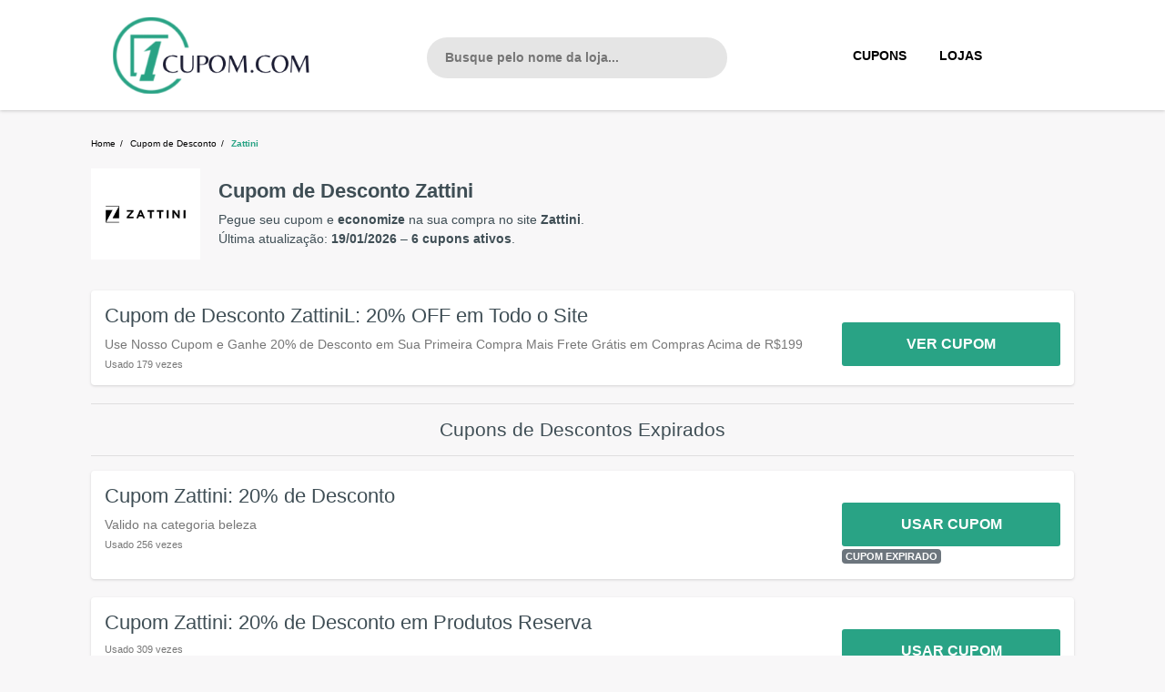

--- FILE ---
content_type: text/html; charset=UTF-8
request_url: https://1cupom.com/cupom-desconto-zattini/
body_size: 7171
content:
<!doctype html>
<html lang="pt-br" xmlns:og="http://opengraphprotocol.org/schema/" xmlns:fb="http://www.facebook.com/2008/fbml">
    <head>
        <meta http-equiv="Content-Type" content="text/html; charset=utf-8" />
        <meta http-equiv="x-dns-prefetch-control" content="on" />
        <meta name="author" content="1CUPOM" />
        <meta name="contact" content="contato@1cupom.com" />
        <meta name="DC.creator" content="1CUPOM" />
        <meta name="DC.creator.address" content="contato@1cupom.com" />
        <meta name="theme-color" content="#3f4e55" />
        <meta name="rating" content="General" />
        <meta name="revisit-after" content="1" />
        <meta name="viewport" content="width=device-width, initial-scale=1" />
                    <title>Cupom de Desconto Zattini | Até 90% OFF</title>
                <base href="https://1cupom.com/" />
        <script type="text/javascript">var urlpadrao = "https://1cupom.com/";</script>
        <link rel='canonical' href="https://1cupom.com/cupom-desconto-zattini/" />
                <meta property="og:title" content="1CUPOM - Cupom de Desconto e Ofertas" /><meta property="og:type" content="website" /><meta property="og:site_name" content="1CUPOM - Cupom de Desconto e Ofertas"/><meta property="og:url" content="https://1cupom.com/" /><meta property="og:image" content="https://fotos.1cupom.com/lojas/zattini.png" /><meta property="og:description" content="Visite nosso site e aproveite os milhares de cupom de desconto e promoções com os menores preços, promoções e cupons de descontos das lojas mais confiáveis do online." /><meta property="og:image:width" content="200" /><meta property="og:image:height" content="200" /><meta property="fb:app_id" content="767202303488964" />        <link href="assets/images/favicon.jpg" rel="shortcut icon" type="image/x-icon" />
                    <meta name="description" content="Cupom de Desconto Zattini Exclusivo. Melhor Cupom Disponivel Hoje. Pegue Seu Cupom Antes da Compra." />
                            
        <link rel='dns-prefetch' href='//www.google.com' />
        <link rel='dns-prefetch' href='//fonts.googleapis.com' />
        <link rel="dns-prefetch" href="https://fotos.1cupom.com/" />
        <link rel="stylesheet" href="https://stackpath.bootstrapcdn.com/bootstrap/4.1.3/css/bootstrap.min.css" integrity="sha384-MCw98/SFnGE8fJT3GXwEOngsV7Zt27NXFoaoApmYm81iuXoPkFOJwJ8ERdknLPMO" crossorigin="anonymous" />
        <link rel="stylesheet" href="https://cdnjs.cloudflare.com/ajax/libs/font-awesome/6.4.2/css/all.min.css" />
        <link rel="stylesheet" href="https://cdnjs.cloudflare.com/ajax/libs/slick-carousel/1.9.0/slick-theme.min.css" />
        <link rel="stylesheet" href="assets/css/cupom.min.css?v=20240603" />
        <style>
            h1 {
                font-size: 1.2rem;
                font-weight: bold;
            }
            h2 {
                font-size: 1.2rem;
                font-weight: bold;
                padding: 10px 0;
            }
            h3 {
                font-size: 1.3rem;
            }
            h4 {
                font-size: 1.4rem;
            }
            .toast-message {
                color: #fff;
            }
        </style>
        <script async src="https://www.googletagmanager.com/gtag/js?id=G-TPG348YNV0"></script>
        <script>
            window.dataLayer = window.dataLayer || [];
            function gtag() {
                dataLayer.push(arguments);
            }
            gtag('js', new Date());

            gtag('config', 'G-TPG348YNV0');
        </script>
    </head>
    <body>
        <div class="container">

                            <header id="cabecalho">    <div class="container">        <div id="header">            <nav class="navbar navbar-expand-lg">                <div class="container-fluid">                    <a class="navbar-brand" href="https://1cupom.com/" title="1CUPOM - Cupom de Desconto e Ofertas" style="padding: 0;">                        <img src="assets/images/logo-inicio.png" alt="1CUPOM - Cupom de Desconto e Ofertas" style="max-height: 105px;max-width: 260px;padding: 5px 0;" />                    </a>                    <button class="navbar-toggler" type="button" data-toggle="collapse" data-target="#navbarSupportedContent" aria-controls="navbarSupportedContent" aria-expanded="false" aria-label="Toggle navigation">                        <i class="fas fa-bars"></i>                    </button>                    <div class="collapse navbar-collapse" id="navbarSupportedContent">                        <ul class="navbar-nav" style='width: 100%;'>                            <li class="nav-item" style='width: 70%;'>                                <form action="busca/" id="form-busca" style='width: 330px;'>                                    <div class="form-group" id="form-group-busca-top" style="text-align: center;">                                        <input type="search" name="q" id="input-busca-topo" placeholder="Busque pelo nome da loja..." class="input" autocomplete="off" />                                    </div>                                </form>                            </li>                            <li class="nav-item">                                <a class="nav-link" href="cupons/" style='margin: 25px 10px;'>CUPONS</a>                            </li>                            <li class="nav-item">                                <a class="nav-link" href="lojas/" style='margin: 25px 10px;'>LOJAS</a>                            </li>                        </ul>                    </div>                </div>            </nav>        </div>    </div></header>            
            <div class="conteudo" style='margin-top: 150px;'>

                <div class="container" style="margin-top: 10px; font-size: 10px;">
    <ol class="breadcrumb pull-right">
        <li class="breadcrumb-item"><a href="/">Home</a></li>
        <li class="breadcrumb-item"><a href="cupons/">Cupom de Desconto</a></li>
                    <li class="breadcrumb-item active"><a href="cupom-desconto-zattini/">Zattini</a></li>
            </ol>
</div>

    <div class="container" style="margin-top: 10px;">
        <a href="loja/zattini/" target="_blank" title="Acessar Site Oficial Zattini">
            <div class="post-detail">
                <div class="txt-holder">
                    <div class="row">
                        <div class="col-sm-12">
                            <section style="padding: 10px 0;">
                                <div class="coupon-logo" style="background-color: #fff;">
                                    <img src="https://fotos.1cupom.com/lojas/zattini.png" alt="Zattini" title="Zattini" style="float: left;padding: 10px;width: 120px;height: 100px;background: #fff;margin-right: 20px;object-fit: contain;" />
                                </div>
                                <div class="align-left" style="display: contents;">
                                    <h1 class="heading3" style='margin-top: 12px;font-size: 1.4rem;'>Cupom de Desconto Zattini</h1>
                                                                        <p>
                                        Pegue seu cupom e <strong>economize</strong> na sua compra no site <strong>Zattini</strong>.<br>
                                        Última atualização: <strong>19/01/2026</strong> – <strong>6 cupons ativos</strong>.
                                    </p>
                                </div>
                            </section>
                        </div>
                    </div>
                </div>
            </div>
        </a>
    </div>

<section class="container" style="margin: 20px 0px;">

    <div class="row">
        <div class="col-sm-12">
            <div class="offer-holder">
                <div class="cupom-desconto">
    <div class="bloco-cupom">
        <div class="row">
            <div class="col-sm-9">
                
                <div onclick="gtag_report_conversion('https://1cupom.com/cupom-desconto-zattini/', '');uet_report_conversion('');" data-id="53663" data-url="https://1cupom.com/cupom-desconto-zattini/" style="color: #fff; cursor: pointer;" class="ver-cupom" role="button" tabindex="0" title="Clique em VER CUPOM para revelar o código">
                    <div class="conteudo-cupom">
                        <div class="cupom-desconto-titulo">
                            <h4>Cupom de Desconto ZattiniL: 20% OFF em Todo o Site</h4>
                        </div>

                        <div class="cupom-desconto-descricao">Use Nosso Cupom e Ganhe 20% de Desconto em Sua Primeira Compra Mais Frete Grátis em Compras Acima de R$199</div>
                                                    <div class="cupom-desconto-usado">Usado 179 vezes</div>
                                            </div>
                </div>

            </div>
            <div class="col-sm-3">

                                    <a class="btn-ver-cupom ver-cupom" data-id="53663" data-url="https://1cupom.com/cupom-desconto-zattini/" target="_blank">VER CUPOM</a>
                
                            </div>
        </div>
    </div>
</div><hr><h3 class="text-center">Cupons de Descontos Expirados</h3><hr><div class="cupom-desconto">
    <div class="bloco-cupom">
        <div class="row">
            <div class="col-sm-9">
                
                <div onclick="gtag_report_conversion('https://1cupom.com/cupom-desconto-zattini/', '');uet_report_conversion('');" data-id="52973" data-url="https://1cupom.com/cupom-desconto-zattini/" style="color: #fff; cursor: pointer;" class="ver-cupom" role="button" tabindex="0" title="Clique em VER CUPOM para revelar o código">
                    <div class="conteudo-cupom">
                        <div class="cupom-desconto-titulo">
                            <h4>Cupom Zattini: 20% de Desconto</h4>
                        </div>

                        <div class="cupom-desconto-descricao">Valido na categoria beleza</div>
                                                    <div class="cupom-desconto-usado">Usado 256 vezes</div>
                                            </div>
                </div>

            </div>
            <div class="col-sm-3">

                                    <a class="btn-ver-cupom ver-cupom" data-id="52973" data-url="https://1cupom.com/cupom-desconto-zattini/" target="_blank">USAR CUPOM</a>
                
                                    <div class="badge badge-secondary">CUPOM EXPIRADO</div>
                            </div>
        </div>
    </div>
</div><div class="cupom-desconto">
    <div class="bloco-cupom">
        <div class="row">
            <div class="col-sm-9">
                
                <div onclick="gtag_report_conversion('https://1cupom.com/cupom-desconto-zattini/', '');uet_report_conversion('');" data-id="52972" data-url="https://1cupom.com/cupom-desconto-zattini/" style="color: #fff; cursor: pointer;" class="ver-cupom" role="button" tabindex="0" title="Clique em VER CUPOM para revelar o código">
                    <div class="conteudo-cupom">
                        <div class="cupom-desconto-titulo">
                            <h4>Cupom Zattini: 20% de Desconto em Produtos Reserva</h4>
                        </div>

                        <div class="cupom-desconto-descricao"></div>
                                                    <div class="cupom-desconto-usado">Usado 309 vezes</div>
                                            </div>
                </div>

            </div>
            <div class="col-sm-3">

                                    <a class="btn-ver-cupom ver-cupom" data-id="52972" data-url="https://1cupom.com/cupom-desconto-zattini/" target="_blank">USAR CUPOM</a>
                
                                    <div class="badge badge-secondary">CUPOM EXPIRADO</div>
                            </div>
        </div>
    </div>
</div><div class="cupom-desconto">
    <div class="bloco-cupom">
        <div class="row">
            <div class="col-sm-9">
                
                <div onclick="gtag_report_conversion('https://1cupom.com/cupom-desconto-zattini/', '');uet_report_conversion('');" data-id="52971" data-url="https://1cupom.com/cupom-desconto-zattini/" style="color: #fff; cursor: pointer;" class="ver-cupom" role="button" tabindex="0" title="Clique em VER CUPOM para revelar o código">
                    <div class="conteudo-cupom">
                        <div class="cupom-desconto-titulo">
                            <h4>Cupom Zattini: 20% de Desconto em Produtos Mash</h4>
                        </div>

                        <div class="cupom-desconto-descricao"></div>
                                                    <div class="cupom-desconto-usado">Usado 245 vezes</div>
                                            </div>
                </div>

            </div>
            <div class="col-sm-3">

                                    <a class="btn-ver-cupom ver-cupom" data-id="52971" data-url="https://1cupom.com/cupom-desconto-zattini/" target="_blank">USAR CUPOM</a>
                
                                    <div class="badge badge-secondary">CUPOM EXPIRADO</div>
                            </div>
        </div>
    </div>
</div><div class="cupom-desconto">
    <div class="bloco-cupom">
        <div class="row">
            <div class="col-sm-9">
                
                <div onclick="gtag_report_conversion('https://1cupom.com/cupom-desconto-zattini/', '');uet_report_conversion('');" data-id="52968" data-url="https://1cupom.com/cupom-desconto-zattini/" style="color: #fff; cursor: pointer;" class="ver-cupom" role="button" tabindex="0" title="Clique em VER CUPOM para revelar o código">
                    <div class="conteudo-cupom">
                        <div class="cupom-desconto-titulo">
                            <h4>Cupom Zattini: 30% de Desconto em Lingeries Liz e Plié</h4>
                        </div>

                        <div class="cupom-desconto-descricao"></div>
                                                    <div class="cupom-desconto-usado">Usado 225 vezes</div>
                                            </div>
                </div>

            </div>
            <div class="col-sm-3">

                                    <a class="btn-ver-cupom ver-cupom" data-id="52968" data-url="https://1cupom.com/cupom-desconto-zattini/" target="_blank">USAR CUPOM</a>
                
                                    <div class="badge badge-secondary">CUPOM EXPIRADO</div>
                            </div>
        </div>
    </div>
</div><div class="cupom-desconto">
    <div class="bloco-cupom">
        <div class="row">
            <div class="col-sm-9">
                
                <div onclick="gtag_report_conversion('https://1cupom.com/cupom-desconto-zattini/', '');uet_report_conversion('');" data-id="52494" data-url="https://1cupom.com/cupom-desconto-zattini/" style="color: #fff; cursor: pointer;" class="ver-cupom" role="button" tabindex="0" title="Clique em VER CUPOM para revelar o código">
                    <div class="conteudo-cupom">
                        <div class="cupom-desconto-titulo">
                            <h4>Cupom Zattini: Lingerie com 25% OFF!</h4>
                        </div>

                        <div class="cupom-desconto-descricao"></div>
                                                    <div class="cupom-desconto-usado">Usado 239 vezes</div>
                                            </div>
                </div>

            </div>
            <div class="col-sm-3">

                                    <a class="btn-ver-cupom ver-cupom" data-id="52494" data-url="https://1cupom.com/cupom-desconto-zattini/" target="_blank">USAR CUPOM</a>
                
                                    <div class="badge badge-secondary">CUPOM EXPIRADO</div>
                            </div>
        </div>
    </div>
</div><div class="cupom-desconto">
    <div class="bloco-cupom">
        <div class="row">
            <div class="col-sm-9">
                
                <div onclick="gtag_report_conversion('https://1cupom.com/cupom-desconto-zattini/', '');uet_report_conversion('');" data-id="52493" data-url="https://1cupom.com/cupom-desconto-zattini/" style="color: #fff; cursor: pointer;" class="ver-cupom" role="button" tabindex="0" title="Clique em VER CUPOM para revelar o código">
                    <div class="conteudo-cupom">
                        <div class="cupom-desconto-titulo">
                            <h4>Cupom Zattini: Underwear com 20% OFF!</h4>
                        </div>

                        <div class="cupom-desconto-descricao"></div>
                                                    <div class="cupom-desconto-usado">Usado 270 vezes</div>
                                            </div>
                </div>

            </div>
            <div class="col-sm-3">

                                    <a class="btn-ver-cupom ver-cupom" data-id="52493" data-url="https://1cupom.com/cupom-desconto-zattini/" target="_blank">USAR CUPOM</a>
                
                                    <div class="badge badge-secondary">CUPOM EXPIRADO</div>
                            </div>
        </div>
    </div>
</div><div class="cupom-desconto">
    <div class="bloco-cupom">
        <div class="row">
            <div class="col-sm-9">
                
                <div onclick="gtag_report_conversion('https://1cupom.com/cupom-desconto-zattini/', '');uet_report_conversion('');" data-id="52492" data-url="https://1cupom.com/cupom-desconto-zattini/" style="color: #fff; cursor: pointer;" class="ver-cupom" role="button" tabindex="0" title="Clique em VER CUPOM para revelar o código">
                    <div class="conteudo-cupom">
                        <div class="cupom-desconto-titulo">
                            <h4>Cupom Zattini: Underwear Calvin com 30% OFF!</h4>
                        </div>

                        <div class="cupom-desconto-descricao"></div>
                                                    <div class="cupom-desconto-usado">Usado 247 vezes</div>
                                            </div>
                </div>

            </div>
            <div class="col-sm-3">

                                    <a class="btn-ver-cupom ver-cupom" data-id="52492" data-url="https://1cupom.com/cupom-desconto-zattini/" target="_blank">USAR CUPOM</a>
                
                                    <div class="badge badge-secondary">CUPOM EXPIRADO</div>
                            </div>
        </div>
    </div>
</div><div class="cupom-desconto">
    <div class="bloco-cupom">
        <div class="row">
            <div class="col-sm-9">
                
                <div onclick="gtag_report_conversion('https://1cupom.com/cupom-desconto-zattini/', '');uet_report_conversion('');" data-id="52491" data-url="https://1cupom.com/cupom-desconto-zattini/" style="color: #fff; cursor: pointer;" class="ver-cupom" role="button" tabindex="0" title="Clique em VER CUPOM para revelar o código">
                    <div class="conteudo-cupom">
                        <div class="cupom-desconto-titulo">
                            <h4>Cupom Zattini: Infantil com até 40% OFF!</h4>
                        </div>

                        <div class="cupom-desconto-descricao"></div>
                                                    <div class="cupom-desconto-usado">Usado 257 vezes</div>
                                            </div>
                </div>

            </div>
            <div class="col-sm-3">

                                    <a class="btn-ver-cupom ver-cupom" data-id="52491" data-url="https://1cupom.com/cupom-desconto-zattini/" target="_blank">USAR CUPOM</a>
                
                                    <div class="badge badge-secondary">CUPOM EXPIRADO</div>
                            </div>
        </div>
    </div>
</div><div class="cupom-desconto">
    <div class="bloco-cupom">
        <div class="row">
            <div class="col-sm-9">
                
                <div onclick="gtag_report_conversion('https://1cupom.com/cupom-desconto-zattini/', '');uet_report_conversion('');" data-id="52490" data-url="https://1cupom.com/cupom-desconto-zattini/" style="color: #fff; cursor: pointer;" class="ver-cupom" role="button" tabindex="0" title="Clique em VER CUPOM para revelar o código">
                    <div class="conteudo-cupom">
                        <div class="cupom-desconto-titulo">
                            <h4>Cupom Zattini: Acessorios com até 40% OFF!</h4>
                        </div>

                        <div class="cupom-desconto-descricao"></div>
                                                    <div class="cupom-desconto-usado">Usado 279 vezes</div>
                                            </div>
                </div>

            </div>
            <div class="col-sm-3">

                                    <a class="btn-ver-cupom ver-cupom" data-id="52490" data-url="https://1cupom.com/cupom-desconto-zattini/" target="_blank">USAR CUPOM</a>
                
                                    <div class="badge badge-secondary">CUPOM EXPIRADO</div>
                            </div>
        </div>
    </div>
</div><div class="cupom-desconto">
    <div class="bloco-cupom">
        <div class="row">
            <div class="col-sm-9">
                
                <div onclick="gtag_report_conversion('https://1cupom.com/cupom-desconto-zattini/', '');uet_report_conversion('');" data-id="52489" data-url="https://1cupom.com/cupom-desconto-zattini/" style="color: #fff; cursor: pointer;" class="ver-cupom" role="button" tabindex="0" title="Clique em VER CUPOM para revelar o código">
                    <div class="conteudo-cupom">
                        <div class="cupom-desconto-titulo">
                            <h4>Cupom Zattini: Calvin Klein com cupom de até 30%!</h4>
                        </div>

                        <div class="cupom-desconto-descricao"></div>
                                                    <div class="cupom-desconto-usado">Usado 268 vezes</div>
                                            </div>
                </div>

            </div>
            <div class="col-sm-3">

                                    <a class="btn-ver-cupom ver-cupom" data-id="52489" data-url="https://1cupom.com/cupom-desconto-zattini/" target="_blank">USAR CUPOM</a>
                
                                    <div class="badge badge-secondary">CUPOM EXPIRADO</div>
                            </div>
        </div>
    </div>
</div><div class="cupom-desconto">
    <div class="bloco-cupom">
        <div class="row">
            <div class="col-sm-9">
                
                <div onclick="gtag_report_conversion('https://1cupom.com/cupom-desconto-zattini/', '');uet_report_conversion('');" data-id="52488" data-url="https://1cupom.com/cupom-desconto-zattini/" style="color: #fff; cursor: pointer;" class="ver-cupom" role="button" tabindex="0" title="Clique em VER CUPOM para revelar o código">
                    <div class="conteudo-cupom">
                        <div class="cupom-desconto-titulo">
                            <h4>Cupom Zattini: Ganhe até 30% OFF em calçados Femininos incríveis!</h4>
                        </div>

                        <div class="cupom-desconto-descricao"></div>
                                                    <div class="cupom-desconto-usado">Usado 283 vezes</div>
                                            </div>
                </div>

            </div>
            <div class="col-sm-3">

                                    <a class="btn-ver-cupom ver-cupom" data-id="52488" data-url="https://1cupom.com/cupom-desconto-zattini/" target="_blank">USAR CUPOM</a>
                
                                    <div class="badge badge-secondary">CUPOM EXPIRADO</div>
                            </div>
        </div>
    </div>
</div><div class="cupom-desconto">
    <div class="bloco-cupom">
        <div class="row">
            <div class="col-sm-9">
                
                <div onclick="gtag_report_conversion('https://1cupom.com/cupom-desconto-zattini/', '');uet_report_conversion('');" data-id="52487" data-url="https://1cupom.com/cupom-desconto-zattini/" style="color: #fff; cursor: pointer;" class="ver-cupom" role="button" tabindex="0" title="Clique em VER CUPOM para revelar o código">
                    <div class="conteudo-cupom">
                        <div class="cupom-desconto-titulo">
                            <h4>Cupom Zattini: Crocs com cupom de até 30% OFF!</h4>
                        </div>

                        <div class="cupom-desconto-descricao"></div>
                                                    <div class="cupom-desconto-usado">Usado 268 vezes</div>
                                            </div>
                </div>

            </div>
            <div class="col-sm-3">

                                    <a class="btn-ver-cupom ver-cupom" data-id="52487" data-url="https://1cupom.com/cupom-desconto-zattini/" target="_blank">USAR CUPOM</a>
                
                                    <div class="badge badge-secondary">CUPOM EXPIRADO</div>
                            </div>
        </div>
    </div>
</div><div class="cupom-desconto">
    <div class="bloco-cupom">
        <div class="row">
            <div class="col-sm-9">
                
                <div onclick="gtag_report_conversion('https://1cupom.com/cupom-desconto-zattini/', '');uet_report_conversion('');" data-id="52486" data-url="https://1cupom.com/cupom-desconto-zattini/" style="color: #fff; cursor: pointer;" class="ver-cupom" role="button" tabindex="0" title="Clique em VER CUPOM para revelar o código">
                    <div class="conteudo-cupom">
                        <div class="cupom-desconto-titulo">
                            <h4>Cupom Zattini: Calçados Masculinos com até 45% OFF + 10% OFF extra</h4>
                        </div>

                        <div class="cupom-desconto-descricao"></div>
                                                    <div class="cupom-desconto-usado">Usado 265 vezes</div>
                                            </div>
                </div>

            </div>
            <div class="col-sm-3">

                                    <a class="btn-ver-cupom ver-cupom" data-id="52486" data-url="https://1cupom.com/cupom-desconto-zattini/" target="_blank">USAR CUPOM</a>
                
                                    <div class="badge badge-secondary">CUPOM EXPIRADO</div>
                            </div>
        </div>
    </div>
</div>            </div>
        </div>

    </div>
</section>

    <br/><br/><br/>
    <hr/>
        <section class="container" style="font-size: 12px;">
        <div class="row">
            <div class="col-md-12">
                <div class="card" style="padding: 10px 20px;margin-bottom: 10px;">
                    <h2>Descubra como usar o cupom de desconto Zattini e gastar menos na sua compra</h2>
                    <p>Quando disponibilizamos o cupom de desconto basta usar no campo correspondente no checkout do site oficial. Alguns cupons de descontos estão presentes no próprio link que fornecemos, neste caso, basta aproveitar o desconto e/ou frete grátis sem utilizar nenhum código.</p>
                </div>
                <div class="card" style="padding: 10px 20px;margin-bottom: 10px;">
                    <h2>Cupom de desconto Zattini: economize em suas compras online</h2>
                    <p>Pegue seu cupom de desconto Zattini antes da compra no site oficial. Assim economizando com descontos bem atrativos e frete grátis.</p>
                </div>
                <div class="card" style="padding: 10px 20px;margin-bottom: 10px;">
                    <h2>Como conseguir cupom de desconto para Zattini</h2>
                    <p>O site 1CUPOM disponibiliza os cupons de desconto para Zattini atualizados de forma automática, tentando sempre garantir o maior desconto possível. </p>
                </div>
                <div class="card" style="padding: 10px 20px;margin-bottom: 10px;">
                    <h2>Zattini: conheça os benefícios de comprar com cupom de desconto</h2>
                    <p>Economize em sua compra online usando nossos cupons de desconto para Zattini. Obtenha descontos e frete grátis usando nossos cupons e links exclusivos.</p>
                </div>
                <div class="card" style="padding: 10px 20px;margin-bottom: 10px;">
                    <h2>Descubra como usar o cupom de desconto Zattini e economizar em suas compras</h2>
                    <p>Alguns sites necessita digitar o código do cupom de desconto no campo corresponde outros o link da loja vai estar com o desconto aplicado.</p>
                </div>
                <div class="card" style="padding: 10px 20px;margin-bottom: 10px;">
                    <h2>Zattini: compre com segurança e conforto com cupom de desconto exclusivo</h2>
                    <p>Utilize nossos cupons de descontos Zattini exclusivos e economize em sua compra online</p>
                </div>
                <div class="card" style="padding: 10px 20px;margin-bottom: 10px;">
                    <h2>Cupom de desconto Zattini: dicas para aproveitar as melhores ofertas do site</h2>
                    <p>Visite sempre nosso site para verificar se existe novos cupons de desconto e ofertas para determinado produto ou loja. Atualizamos diariamente de forma automática.</p>
                </div>
                <div class="card" style="padding: 10px 20px;margin-bottom: 10px;">
                    <h2>Zattini: como usar o cupom de desconto para ter a melhor experiência de compras online.</h2>
                    <p>Usando nossos cupons de desconto Zattini exclusivo ou nossos links com o desconto aplicado, você terá uma garantia de economia em sua compra no site oficial.</p>
                </div>
            </div>
        </div>
    </section>
    <hr/>

<section class="container" style="font-size: 12px;">
    <div class="row">
        <div class="col-md-12">
            <div class="card" style="padding: 10px 20px;margin-bottom: 10px;">
                <label style="font-weight: bold;text-align: center;">Compartilhe</label>
                <div class="a2a_kit a2a_kit_size_32 a2a_default_style" style="margin: 0 auto;">
                    <a class="a2a_button_whatsapp"></a>
                    <a class="a2a_button_facebook"></a>
                    <a class="a2a_button_x"></a>
                    <a class="a2a_button_linkedin"></a>
                    <a class="a2a_button_telegram"></a>
                    <a class="a2a_button_facebook_messenger"></a>
                    <a class="a2a_button_email"></a>
                </div>
                <script>
                    var a2a_config = a2a_config || {};
                    a2a_config.locale = "pt-BR";
                    a2a_config.ad = false;
                    a2a_config.postShare = false;
                </script>
                <script async src="https://static.addtoany.com/menu/page.js"></script>
            </div>
        </div>
    </div>
</section>
            </div>

                            <br/><br/><br/><hr/><div class="col-sm-12">    <h6 style="text-align: center;"><span class="bdrBottom">Lojas Populares</span></h6>    <ul class="lista-lojas">                    <div class='col-sm-3 col-sm-4 col-6'>                <a href="https://1cupom.com/cupom-desconto-103atore/" title="Cupom de desconto 103atore" class="a-loja" style="border: none;">                    <li>                        103atore                    </li>                </a>                </div>                    <div class='col-sm-3 col-sm-4 col-6'>                <a href="https://1cupom.com/cupom-desconto-amazon/" title="Cupom de desconto Amazon" class="a-loja" style="border: none;">                    <li>                        Amazon                    </li>                </a>                </div>                    <div class='col-sm-3 col-sm-4 col-6'>                <a href="https://1cupom.com/cupom-desconto-asics/" title="Cupom de desconto Asics" class="a-loja" style="border: none;">                    <li>                        Asics                    </li>                </a>                </div>                    <div class='col-sm-3 col-sm-4 col-6'>                <a href="https://1cupom.com/cupom-desconto-bisyou/" title="Cupom de desconto Bisyou" class="a-loja" style="border: none;">                    <li>                        Bisyou                    </li>                </a>                </div>                    <div class='col-sm-3 col-sm-4 col-6'>                <a href="https://1cupom.com/cupom-desconto-blow-gummies/" title="Cupom de desconto Blow Gummies" class="a-loja" style="border: none;">                    <li>                        Blow Gummies                    </li>                </a>                </div>                    <div class='col-sm-3 col-sm-4 col-6'>                <a href="https://1cupom.com/cupom-desconto-caudalie/" title="Cupom de desconto Caudalíe" class="a-loja" style="border: none;">                    <li>                        Caudalíe                    </li>                </a>                </div>                    <div class='col-sm-3 col-sm-4 col-6'>                <a href="https://1cupom.com/cupom-desconto-centauro/" title="Cupom de desconto Centauro" class="a-loja" style="border: none;">                    <li>                        Centauro                    </li>                </a>                </div>                    <div class='col-sm-3 col-sm-4 col-6'>                <a href="https://1cupom.com/cupom-desconto-creamy/" title="Cupom de desconto Creamy" class="a-loja" style="border: none;">                    <li>                        Creamy                    </li>                </a>                </div>                    <div class='col-sm-3 col-sm-4 col-6'>                <a href="https://1cupom.com/cupom-desconto-dafiti/" title="Cupom de desconto Dafiti" class="a-loja" style="border: none;">                    <li>                        Dafiti                    </li>                </a>                </div>                    <div class='col-sm-3 col-sm-4 col-6'>                <a href="https://1cupom.com/cupom-desconto-fila/" title="Cupom de desconto Fila" class="a-loja" style="border: none;">                    <li>                        Fila                    </li>                </a>                </div>                    <div class='col-sm-3 col-sm-4 col-6'>                <a href="https://1cupom.com/cupom-desconto-happy-hair/" title="Cupom de desconto Happy Hair" class="a-loja" style="border: none;">                    <li>                        Happy Hair                    </li>                </a>                </div>                    <div class='col-sm-3 col-sm-4 col-6'>                <a href="https://1cupom.com/cupom-desconto-karen-bachini-beauty/" title="Cupom de desconto Karen Bachini Beauty" class="a-loja" style="border: none;">                    <li>                        Karen Bachini Beauty                    </li>                </a>                </div>                    <div class='col-sm-3 col-sm-4 col-6'>                <a href="https://1cupom.com/cupom-desconto-loja-chenson/" title="Cupom de desconto Loja Chenson" class="a-loja" style="border: none;">                    <li>                        Loja Chenson                    </li>                </a>                </div>                    <div class='col-sm-3 col-sm-4 col-6'>                <a href="https://1cupom.com/cupom-desconto-lojas-renner/" title="Cupom de desconto Lojas Renner" class="a-loja" style="border: none;">                    <li>                        Lojas Renner                    </li>                </a>                </div>                    <div class='col-sm-3 col-sm-4 col-6'>                <a href="https://1cupom.com/cupom-desconto-mac-cosmetics/" title="Cupom de desconto MAC Cosmetics" class="a-loja" style="border: none;">                    <li>                        MAC Cosmetics                    </li>                </a>                </div>                    <div class='col-sm-3 col-sm-4 col-6'>                <a href="https://1cupom.com/cupom-desconto-magazine-luiza/" title="Cupom de desconto Magazine Luiza" class="a-loja" style="border: none;">                    <li>                        Magazine Luiza                    </li>                </a>                </div>                    <div class='col-sm-3 col-sm-4 col-6'>                <a href="https://1cupom.com/cupom-desconto-olympikus/" title="Cupom de desconto Olympikus" class="a-loja" style="border: none;">                    <li>                        Olympikus                    </li>                </a>                </div>                    <div class='col-sm-3 col-sm-4 col-6'>                <a href="https://1cupom.com/cupom-desconto-riachuelo/" title="Cupom de desconto Riachuelo" class="a-loja" style="border: none;">                    <li>                        Riachuelo                    </li>                </a>                </div>                    <div class='col-sm-3 col-sm-4 col-6'>                <a href="https://1cupom.com/cupom-desconto-shein/" title="Cupom de desconto Shein" class="a-loja" style="border: none;">                    <li>                        Shein                    </li>                </a>                </div>                    <div class='col-sm-3 col-sm-4 col-6'>                <a href="https://1cupom.com/cupom-desconto-shiseido/" title="Cupom de desconto Shiseido" class="a-loja" style="border: none;">                    <li>                        Shiseido                    </li>                </a>                </div>                    <div class='col-sm-3 col-sm-4 col-6'>                <a href="https://1cupom.com/cupom-desconto-shopee/" title="Cupom de desconto Shopee" class="a-loja" style="border: none;">                    <li>                        Shopee                    </li>                </a>                </div>                    <div class='col-sm-3 col-sm-4 col-6'>                <a href="https://1cupom.com/cupom-desconto-sloggi/" title="Cupom de desconto Sloggi" class="a-loja" style="border: none;">                    <li>                        Sloggi                    </li>                </a>                </div>                    <div class='col-sm-3 col-sm-4 col-6'>                <a href="https://1cupom.com/cupom-desconto-umbro/" title="Cupom de desconto Umbro" class="a-loja" style="border: none;">                    <li>                        Umbro                    </li>                </a>                </div>                    <div class='col-sm-3 col-sm-4 col-6'>                <a href="https://1cupom.com/cupom-desconto-yasmin-beauty/" title="Cupom de desconto Yasmin Beauty" class="a-loja" style="border: none;">                    <li>                        Yasmin Beauty                    </li>                </a>                </div>            </ul></div><br/><br/><br/><hr/><section class="container" style="font-size: 12px;">    <div class="row">        <div class="col-sm-12">            <h3>Como usar o <span class="clr"><strong>CUPOM DE DESCONTO</strong></span>?</h3>            <p>                Para usar o cupom de desconto, basta escolher a oferta ou a loja que tem o produto                que você deseja e nas ofertas que tiverem o botão escrito "Ver Cupom",                 basta clicar nele, que se abrirá uma nova página com o código revelado.            </p>            <p>Clicando no botão "COPIAR", o próprio sistema irá copiar o código e este deverá ser digitado antes de finalizar sua compra em um campo identificado como "Cupom de Desconto", geralmente na tela do Carrinho de compras ou na página de Pagamento). Ao digitar o cupom, o desconto será aplicado no preço final da compra.</p>            <p>Preste atenção para ver se o código funcionou. Vale lembrar que em algumas lojas, para conseguir usar seu cupom de desconto, é necessário estar logado. Aproveite suas compras!</p>            <p>Neste momento basta colar o cupom que você copiou e o desconto será aplicado.</p>            <hr>            <h3>Como usar a <span class="clr"><strong>OFERTA E PROMOÇÃO</strong></span>?</h3>            <p>Diferente do Cupom de Desconto, o botão "Ver Oferta" não precisa de nenhum código para que você ganhe o desconto anunciado. O desconto é aplicado automaticamente no site e os preços dos produtos já aparecerão com valores menores.</p>            <p>Os links de promoção podem conter desde abatimentos em quantidade de um determinado produto, a frete grátis e outras modalidades de desconto.</p>            <p>Para ter acesso a loja que apresenta a promoção, basta clicar na oferta que procura e o site automaticamente te leva para a loja desejada.</p>            <hr>        </div>    </div></section><footer id="footer" style="margin-top: 100px;">    <hr/>    <div class="footer-holder container">        <div class="row">            <div class="col-sm-4">                <div style="margin-bottom: 25px;">                    <h3 class="text-uppercase">Contato</h3>                    <ul class="list-unstyled contact-list">                        <li>                            <span class="icon icon-email"></span>                            <span class="mail" style="margin: 4px;"><a href="mailto:contato@1cupom.com" title="Enviar email">contato@1cupom.com</a></span>                        </li>                    </ul>                </div>                <div style="margin-bottom: 25px;">                    <h3 class="text-uppercase">Site Seguro</h3>                    <ul class="list-unstyled socail-network">                        <li>                            <img src="assets/images/selossl.png" alt="Site Seguro" style="height: 50px; margin-right: 25px;"/>                            <a href="https://transparencyreport.google.com/safe-browsing/search?url=https://1cupom.com/" target="_blank" style="width: unset; height: unset; border: unset; color: unset; padding: unset; display: unset; transition: unset;">                                <img src="assets/images/site-seguro.jpg" alt="Safe Browsing"/>                            </a>                        </li>                    </ul>                </div>            </div>            <div class="col-sm-4">                <div style="margin-bottom: 25px;">                    <h3 class="text-uppercase">SIGA-NOS</h3>                    <ul class="list-unstyled socail-network" style="font-size: 24px;list-style: none;display: flex;">                                                                            <li><a href="https://www.instagram.com/1cupomdesconto/" target="_blank" rel="noopener" title="Instagram"><i class="fab fa-instagram" style="color: #d42d7a;margin: 0 5px;"></i></a></li>                                                                                                                                                                    </ul>                </div>            </div>            <div class="col-sm-4">                <div style="margin-bottom: 15px;">                    <h3 class="text-uppercase">Institucional</h3>                    <ul class="list-unstyled contact-list">                        <li><a href="https://1cupom.com/" title="Página Inicial">Inicio</a></li>                        <li><a href="cupons/" title="Cupons e Ofertas">Cupons de Desconto</a></li>                        <li><a href="lojas/" title="Lojas">Lojas</a></li>                        <li><a href="#" title="Blog">Blog</a></li>                        <li><a href="quemsomos/" title="Quem Somos">Quem Somos</a></li>                        <li><a href="termosdeuso/" title="Termos de Uso">Termos de Uso</a></li>                        <li><a href="politicadeprivacidade/" title="Política de Privacidade">Política de Privacidade</a></li>                        <li><a href="https://www.planalto.gov.br/ccivil_03/leis/l8078.htm" title="Código de Defesa do Consumidor" target="_blank" rel="nofollow">Código de Defesa do Consumidor</a></li>                        <li><a href="https://www.consumidor.gov.br/pages/principal/?1719674309870" title="Site do Consumidor" target="_blank" rel="nofollow">Consumidor.gov.br</a></li>                        <li><a href="https://www.procon.sp.gov.br/" title="Procon SP" target="_blank" rel="nofollow">Procon SP</a></li>                    </ul>                </div>            </div>                        <div class="col-sm-12" style="margin: 50px 0; border-top: 1px solid rgba(0, 0, 0, .1);padding: 25px 0;">                <h3 class="text-uppercase">1CUPOM – Avisos e Informações Importantes</h3>                <p>                    O <b>1CUPOM</b> atua como um <b>agregador de cupons de desconto e ofertas</b> disponibilizados por lojas online confiáveis. O acesso aos cupons é totalmente gratuito e aberto a todos os usuários.<br>                    As informações de cupons e ofertas são coletadas e publicadas conforme disponibilizadas pelas próprias lojas no momento da divulgação. Como promoções podem mudar ou se esgotar rapidamente, pode haver diferenças de preço, disponibilidade ou condições no site do lojista. <b>Sempre prevalecem as informações exibidas diretamente no site oficial da loja</b>.<br />                    O <b>1CUPOM não realiza vendas</b>, não participa do processo de entrega e não se responsabiliza por prazos, valores ou demais condições praticadas pelos lojistas. Qualquer dúvida sobre produtos, pedidos, entregas, trocas ou devoluções deve ser tratada diretamente com a loja responsável.<br>                    Podemos receber <b>comissões de afiliados</b> quando o usuário realiza compras por meio dos links presentes no site. Isso não gera qualquer custo adicional ao consumidor.<br>                    As imagens exibidas são <b>meramente ilustrativas</b>. Recomendamos conferir sempre o preço final, o valor do desconto, formas de pagamento e demais condições diretamente no site do lojista antes de concluir a compra.<br>                    Todas as marcas e nomes comerciais mencionados são de propriedade de seus respectivos detentores e <b>não têm vínculo direto com o 1CUPOM</b>, salvo quando expressamente indicado.                </p>                <p style="text-align: center;font-size: 10px;font-weight: bold;"><i class="fa fa-heart fa-w" aria-hidden="true" style="color:red"></i></p>            </div>        </div>    </div>    <div id="copyright" style="background: #000;width: 100vw;left: 0;position: absolute;">        <div class="container">            <div class="row">                <div class="col-sm-12 text-center">                    <div class="copyright"><p style="font-size: 12px;color:#fff;margin-top: 10px;">                            ©2026 - Todos os direitos reservados | 36.507.924/0001-26                    </div>                </div>            </div>        </div>    </div></footer>            
            <span id="back-top" class="text-center md-round fa fa-angle-up"></span>
        </div>

        <script  src="https://code.jquery.com/jquery-3.6.0.min.js"  integrity="sha256-/xUj+3OJU5yExlq6GSYGSHk7tPXikynS7ogEvDej/m4="  crossorigin="anonymous"></script>
        <script src="https://cdnjs.cloudflare.com/ajax/libs/popper.js/1.14.3/umd/popper.min.js" integrity="sha384-ZMP7rVo3mIykV+2+9J3UJ46jBk0WLaUAdn689aCwoqbBJiSnjAK/l8WvCWPIPm49" crossorigin="anonymous"></script>
        <script src="https://stackpath.bootstrapcdn.com/bootstrap/4.1.3/js/bootstrap.min.js" integrity="sha384-ChfqqxuZUCnJSK3+MXmPNIyE6ZbWh2IMqE241rYiqJxyMiZ6OW/JmZQ5stwEULTy" crossorigin="anonymous"></script>
        <script src="https://cdnjs.cloudflare.com/ajax/libs/slick-carousel/1.9.0/slick.min.js"></script>
        <script src="assets/js/cupom.min.js?v=20240603"></script>
        
                    
                
                    
        <script>
            function gtag_report_conversion(url, pixel) {
                gtag('event', 'conversion', {
                    'send_to': pixel
                });
            }
        </script>


        
        
        <!--<img src="https://1cupom.com/pixel.png?pa=cupons&pi=&ps=https://1cupom.com/cupom-desconto-zattini/&at=1768830985&t=1768830985&f=" width="1" height="1" border="0" alt="SOFT42" style="display:none;" />-->

    </body>
</html>


--- FILE ---
content_type: text/css
request_url: https://1cupom.com/assets/css/cupom.min.css?v=20240603
body_size: 5704
content:
.toast-title{font-weight:700}.toast-message{-ms-word-wrap:break-word;word-wrap:break-word}.toast-message a,.toast-message label{color:#fff}.toast-message a:hover{color:#ccc;text-decoration:none}.toast-close-button{position:relative;right:-.3em;top:-.3em;float:right;font-size:20px;font-weight:700;color:#fff;-webkit-text-shadow:0 1px 0 #fff;text-shadow:0 1px 0 #fff;opacity:.8;line-height:1}.toast-close-button:focus,.toast-close-button:hover{color:#000;text-decoration:none;cursor:pointer;opacity:.4}.rtl .toast-close-button{left:-.3em;float:left;right:.3em}button.toast-close-button{padding:0;cursor:pointer;background:0 0;border:0;-webkit-appearance:none}.toast-top-center{top:0;right:0;width:100%}.toast-bottom-center{bottom:0;right:0;width:100%}.toast-top-full-width{top:0;right:0;width:100%}.toast-bottom-full-width{bottom:0;right:0;width:100%}.toast-top-left{top:12px;left:12px}.toast-top-right{top:12px;right:12px}.toast-bottom-right{right:12px;bottom:12px}.toast-bottom-left{bottom:12px;left:12px}#toast-container{position:fixed;z-index:999999;pointer-events:none}#toast-container *{-moz-box-sizing:border-box;-webkit-box-sizing:border-box;box-sizing:border-box}#toast-container>div{position:relative;pointer-events:auto;overflow:hidden;margin:0 0 6px;padding:15px 15px 15px 50px;width:300px;-moz-border-radius:3px;-webkit-border-radius:3px;border-radius:3px;background-position:15px center;background-repeat:no-repeat;-moz-box-shadow:0 0 12px #999;-webkit-box-shadow:0 0 12px #999;box-shadow:0 0 12px #999;color:#fff;opacity:.8}#toast-container>div.rtl{direction:rtl;padding:15px 50px 15px 15px;background-position:right 15px center}#toast-container>div:hover{-moz-box-shadow:0 0 12px #000;-webkit-box-shadow:0 0 12px #000;box-shadow:0 0 12px #000;opacity:1;cursor:pointer}#toast-container>.toast-info{background-image:url([data-uri])!important}#toast-container>.toast-error{background-image:url([data-uri])!important}#toast-container>.toast-success{background-image:url([data-uri])!important}#toast-container>.toast-warning{background-image:url([data-uri])!important}#toast-container.toast-bottom-center>div,#toast-container.toast-top-center>div{width:300px;margin-left:auto;margin-right:auto}#toast-container.toast-bottom-full-width>div,#toast-container.toast-top-full-width>div{width:96%;margin-left:auto;margin-right:auto}.toast{background-color:#030303}.toast-success{background-color:#51a351}.toast-error{background-color:#bd362f}.toast-info{background-color:#2f96b4}.toast-warning{background-color:#f89406}.toast-progress{position:absolute;left:0;bottom:0;height:4px;background-color:#000;opacity:.4}@media all and (max-width:240px){#toast-container>div{padding:8px 8px 8px 50px;width:11em}#toast-container>div.rtl{padding:8px 50px 8px 8px}#toast-container .toast-close-button{right:-.2em;top:-.2em}#toast-container .rtl .toast-close-button{left:-.2em;right:.2em}}@media all and (min-width:241px) and (max-width:480px){#toast-container>div{padding:8px 8px 8px 50px;width:18em}#toast-container>div.rtl{padding:8px 50px 8px 8px}#toast-container .toast-close-button{right:-.2em;top:-.2em}#toast-container .rtl .toast-close-button{left:-.2em;right:.2em}}@media all and (min-width:481px) and (max-width:768px){#toast-container>div{padding:15px 15px 15px 50px;width:25em}#toast-container>div.rtl{padding:15px 50px 15px 15px}}body{overflow-x:hidden!important}.input-text{background-color:#e8f0fe!important}.modal-backdrop{z-index:100!important}.header{z-index:0!important}div.mensagem-usuario{display:block;width:100%;font-size:14px;padding:15px 0;font-family:helvetica,Georgia,arial,sans-serif;font-weight:400;text-align:center;z-index:999999;position:fixed;top:0;left:0;background-color:#fff;color:#3c3c3c;line-height:16px}div.mensagem-usuario.mensagem-sucesso{background-color:#dff0d8;color:#468847;font-weight:700;font-family:Helvetica,sans-serif;font-size:18px;border-bottom:2px solid #d6e9c6}div.mensagem-usuario.mensagem-erro{background-color:#f2dede;color:#b94a48;font-weight:700;font-family:Helvetica,sans-serif;font-size:18px;border-bottom:2px solid #eed3d7}div.mensagem-topo-sistema{position:fixed;top:15px;right:15px;width:auto;height:auto;display:inline-block;background-color:#f9edbe;border-radius:2px 2px 2px 2px;padding:10px 20px;border:1px solid #f0c36d;color:#222;margin-right:20px;z-index:9999999}div.mensagem-topo-sistema p{margin:0;color:#29a385;font-weight:700}div.mensagem-topo-sistema a{float:right;font-size:40px;color:#29a385;text-decoration:none;margin-left:10px}.tp-bullets{bottom:5px!important}.panel-img-set-content-banner{margin-top:15px!important}#dataTable th.header{padding-bottom:15px}.bg-white{background:#fdebfa!important}.modal{display:none;position:fixed;z-index:99999;left:0;top:0;width:100%;height:100%;overflow:auto;background-color:rgba(52,54,66,.9);padding:0 15px}.modal-content{background-color:#fff;margin:10% auto;padding:15px 15px 20px;border-radius:.25em;max-width:45em;position:relative;text-align:center;min-height:450px}.close{color:#aaa;font-size:28px;position:absolute;margin-right:15px;right:0;top:0}.modal-title{color:#333;font-size:22px;line-height:1.2em;font-weight:400}.txt-pequeno{font-size:12px}.modal-codigo-cupom{width:100%;display:inline-block;margin:10px 0 15px;padding:15px;border-radius:.25em;border-width:1px;border-style:dashed;border-color:#29a385;background-color:#fffce7;font-size:22px;color:#333;font-weight:700}.obj-center{display:inline;align-items:center;justify-content:center}.btn-padrao{background-color:#29a385;border:none;border-radius:.25rem;cursor:pointer;text-align:center;outline:0;display:table-cell;white-space:nowrap;padding:10px 40px}.btn-padrao:hover{background-color:#18745e}.offer-holder .col .btn-primary{background:#29a385!important}.offer-holder .col .btn-primary:hover{background:#18745e!important}.breadcrumb{display:flex;flex-wrap:wrap;list-style:none;border-radius:.25rem;margin-bottom:0;padding:0;background-color:transparent!important}.breadcrumb-item+.breadcrumb-item{padding-left:.5em}.breadcrumb-item+.breadcrumb-item::before{display:inline-block;padding-right:.5rem;color:#000;content:"/"}.breadcrumb-item.active a{color:#29a385;font-weight:700}.feature-sec .feature-box .btn-primary{color:#fff;background-color:#29a385!important}.feature-sec .feature-box .btn-primary:hover{background-color:#18745e!important}.halloween,.natal{top:31px}.link-active{font-weight:700;color:#29a385!important}.roundedCircle{border-radius:100%}.linkToFavourite{display:-webkit-box;display:-ms-flexbox;display:flex;-webkit-box-align:center;-ms-flex-align:center;align-items:center;-webkit-box-pack:center;-ms-flex-pack:center;justify-content:center;font-size:20px;z-index:11;right:10px;bottom:10px;-webkit-transform-origin:50% 50% 50%;-ms-transform-origin:50% 50% 50%;transform-origin:50% 50% 50%;width:50px;height:50px}.linkToFavourite:hover{color:#fff!important;background-color:#29a385!important}.linkToFavourite i{padding:5px}.btnExcluirLojaFavorito{background-color:#000;color:#fff;float:left;position:relative;bottom:-30px;right:-45px}.btnExcluirCupom{background-color:#000;color:#fff;top:-55px;right:-240px;position:relative}.btnAddCupom{background-color:#000;color:#fff;top:-55px;right:-240px;position:relative}.btnExcluirOferta{background-color:#000;color:#fff;top:-55px;right:-240px;position:relative}.btnAddOferta{background-color:#000;color:#fff;top:-55px;right:-240px;position:relative}.btnExcluirLoja{background-color:#000;color:#fff;top:-55px;right:-240px;float:right}.btnAddLoja{background-color:#000;color:#fff;top:-55px;right:-240px;float:right}.btnLojaFavoritos{background-color:#000;color:#fff;top:-55px;right:-240px;float:right}.btnCupomFavoritos{background-color:#000;color:#fff;top:-55px;right:-240px;position:relative}.btnOfertasFavoritos{background-color:#000;color:#fff;top:-55px;right:-70%;position:relative}.oferta-codigo-cupom{width:100%;display:inline-block;margin:25px 0 15px;padding:5px;border-radius:.25em;border-width:1px;border-style:dashed;border-color:#29a385;background-color:#fffce7;font-size:20px;color:#333;font-weight:700;text-align:center}@-webkit-keyframes icnHeartBeatAnim{0%{-webkit-transform:translateY(-50%) scale(1);transform:translateY(-50%) scale(1)}25%{-webkit-transform:translateY(-50%) scale(1.05);transform:translateY(-50%) scale(1.05)}50%{-webkit-transform:translateY(-50%) scale(.9);transform:translateY(-50%) scale(.9)}100%{-webkit-transform:translateY(-50%) scale(1);transform:translateY(-50%) scale(1)}}@keyframes icnHeartBeatAnim{0%{-webkit-transform:translateY(-50%) scale(1);transform:translateY(-50%) scale(1)}25%{-webkit-transform:translateY(-50%) scale(1.05);transform:translateY(-50%) scale(1.05)}50%{-webkit-transform:translateY(-50%) scale(.9);transform:translateY(-50%) scale(.9)}100%{-webkit-transform:translateY(-50%) scale(1);transform:translateY(-50%) scale(1)}}.offer-holder .col .header-oferta{overflow:hidden;margin:0 0 5px;padding:2px;margin-bottom:12px}.offer-holder .col .c-logo-oferta{width:100%;height:200px;overflow:hidden}.offer-holder .col-oferta{width:350px;float:left;height:500px!important;padding:29px 25px;-webkit-box-shadow:0 0 10px 0 rgba(0,0,0,.15);box-shadow:0 0 10px 0 rgba(0,0,0,.15);border:1px solid #ececec;margin-right:15px;position:relative}.logo-loja{max-height:50px;float:left;position:absolute;left:0}.percentual-desconto{padding:8px;font:bold 12px/15px Arial;position:absolute;text-align:center;top:0;right:20px;z-index:1;margin:0;background:orange;color:#fff;border-radius:50%}.oferta-encerrada{padding:8px;font:bold 12px/15px Arial;position:absolute;text-align:center;top:0;left:0;z-index:1;margin:0;background:#777;color:#fff;border-radius:0 0 30% 0}.btn-oferta-encerrada{color:#fff;background:#999}.rounded-circle{border-radius:50%!important}.float-right{float:right}.li-loja{box-shadow:rgba(0,0,0,.08) 0 2px 16px;border-radius:8px;overflow:hidden;margin:8px;background:#fff;transition:box-shadow 250ms ease 0s}.img-loja{max-width:150px;max-height:120px}.p-loja{text-align:center;height:45px;font-size:14px;line-height:17px}.nav-tabs{border-bottom:1px solid #dee2e6}.nav{display:-ms-flexbox;display:flex;-ms-flex-wrap:wrap;flex-wrap:wrap;padding-left:0;margin-bottom:0;list-style:none}.nav-tabs .nav-item{margin-bottom:-1px}.nav-tabs .nav-item.show .nav-link,.nav-tabs .nav-link.active{color:#495057;background-color:#fff;border-color:#dee2e6 #dee2e6 #fff}.nav-tabs .nav-link{border:1px solid transparent;border-top-left-radius:.25rem;border-top-right-radius:.25rem}.nav-link{display:block;padding:.5rem 1rem}.m-t-20{margin-top:20px!important}.tab-content>.tab-pane{display:none}.tab-content>.active{display:block}.p-20{padding:20px!important}#footer-lgpd{position:fixed;z-index:9999;max-width:1230px;transition:.3s ease-in-out;background:#fff;bottom:25px;left:10px;right:10px;padding:20px;box-shadow:0 0 10px #aaa;border-radius:12px;display:-webkit-flex;display:-ms-flexbox;display:flex;-webkit-align-items:center;-ms-flex-align:center;align-items:center;-webkit-transform:translateY(300px);-ms-transform:translateY(300px);transform:translateY(300px);margin:0 auto}#footer-lgpd.footer-lgpd-opened{transition:.1s ease-in-out;-webkit-transform:translate(0);-ms-transform:translate(0);transform:translate(0)}#footer-lgpd #lgpd-accept,#footer-lgpd #lgpd-accept-link{white-space:nowrap;color:#29a385}#footer-lgpd #lgpd-accept{background:#fff 0 0 no-repeat padding-box;border:1px solid #29a385;border-radius:8px;text-align:center;font-size:16px;padding:10px 20px;letter-spacing:0;margin-left:15px;cursor:pointer}del{color:red}@media (max-width:1025px){.hallowen,.natal{top:15px}}@media (max-width:767px){.offer-holder .col{width:351px;margin-left:15px;float:none;height:380px!important}.offer-holder .col .c-logo{margin:0 auto}img{width:unset}}.pulse:hover{animation-duration:.5s;animation-timing-function:linear;animation-iteration-count:infinite;transform:scale(1.1)}.botao-cta{font-size:18px;padding:20px 80px;-webkit-border-radius:5px;border-radius:5px;color:#fff;font-weight:700;box-shadow:0 0 43px 1px rgb(0 0 0 / 35%);display:inline-block}.obj-center{display:inline;align-items:center;justify-content:center;text-align:center;margin:0 auto}h1{font-size:1.5em}#resultado_busca{background-color:#fff;max-height:250px;width:330px;position:absolute;text-align:left;box-shadow:0 2px 2px 0 rgba(0,0,0,.2);margin-top:65px;z-index:9}.resultado_item{width:100%;cursor:pointer;height:50px;position:relative}.resultado_item a{background-color:#fff;display:block;padding:6px 0;color:#000}.resultado_item a:hover{background-color:#eee}.resultado_item img{width:50px;max-height:35px;margin:0 15px;float:left;padding:2px}.resultado_item p{margin:6px}.bdrBottom{display:inline-block;border-bottom:2px solid #29a385;padding-bottom:5px}*{margin:0;padding:0;border:0;box-sizing:border-box;color:#3f4e55}body{background-color:#f8f7f8;font-family:"Source Sans Pro",Arial,Helvetica,sans-serif;font-size:14px}a{color:#000;text-decoration:none}a:hover{color:#29a385;text-decoration:none}label{color:#000;font-size:16px}input,textarea{border:unset;border-radius:8px;padding:7px 20px;margin:8px 0;font-weight:700}textarea{resize:none}li{list-style:none}h2{padding:30px}.form-control{padding:10px 20px!important;border-radius:.6rem!important;border:unset!important;background-color:#f5f5f5!important}.form-group{margin:15px 0}.busca{margin:125px 0 50px 0}#back-top{background-color:#29a385;position:fixed;left:20px;bottom:20px;font-size:18px;line-height:20px;color:#fff;cursor:pointer;float:right;width:50px;height:50px;padding:14px 0;z-index:9;opacity:0;visibility:hidden;-webkit-transition:all .6s ease 0s;-o-transition:all .6s ease 0s;transition:all .6s ease 0s}#back-top:hover{color:#fff;background:#111}#back-top.active{opacity:1;visibility:visible}#footer .socail-network li{float:left;margin:0 5px 0 0}header{margin:0 auto;position:absolute;top:0;left:0;width:100%;color:#fff;z-index:2;box-shadow:rgb(0 0 0 / 30%) 0 0 4px;color:#000;min-height:100px;background-color:#fff}.navbar-nav{margin-left:auto}.navbar-brand{margin:0 auto;padding:20px}li.nav-item{padding-top:5px;font-weight:700}button.navbar-toggler.collapsed{border:1px solid;margin:15px}#form-busca{max-width:500px;margin:0 auto}#input-busca-topo{color:#000;width:100%;height:45px;padding:5px 10px;-moz-appearance:none;-webkit-appearance:none;background-color:rgba(0,0,0,.1);border-radius:50px;border:0;text-indent:10px;font-family:"Helvetica Neue",Helvetica,Arial,Tahoma;font-size:.9rem;transition:all .3s ease}#input-busca-topo:focus{background-color:rgba(0,0,0,.15);transform:scale(1.04)}#input-busca-home{color:#000;width:100%;height:45px;padding:5px 10px;-moz-appearance:none;-webkit-appearance:none;background-color:rgba(0,0,0,.1);border-radius:50px;border:0;text-indent:10px;font-family:"Helvetica Neue",Helvetica,Arial,Tahoma;font-size:.9rem;transition:all .3s ease}#input-busca-home:focus{background-color:rgba(0,0,0,.15);transform:scale(1.04)}.quadrado-loja{box-shadow:rgb(0 0 0 / 8%) 0 2px 16px;border-radius:8px;overflow:hidden;margin:8px;background:#fff;transition:box-shadow 250ms ease 0s;text-align:center;height:120px}.quadrado-loja:hover{color:#29a385}.img-loja{max-width:100px;height:65px;padding:5px}.p-loja{text-align:center;height:45px;font-size:14px;line-height:17px;font-weight:700}.p-loja:hover{color:#29a385}.cupom-desconto{width:100%;padding:10px 0;box-sizing:border-box;background-color:#fff;border-radius:4px;margin:0 0 20px;box-shadow:0 1px 3px 0 rgb(0 0 0 / 15%)}.bloco-cupom{clear:both;box-sizing:border-box;padding:5px 15px}.cupom-desconto-percentual{font-weight:700;font-size:30px;color:#29a385!important;text-transform:uppercase;border-radius:3px;line-height:35px;display:flex;align-items:center;text-align:center;margin:0 20px;float:left;max-width:120px;text-shadow:0 0 2px #000}.cupom-desconto-imagem{float:left;display:flex;align-items:center;text-align:center;margin:0 auto;height:auto;vertical-align:middle;border:0;width:125px;padding:0 10px}.cupom-desconto-titulo{cursor:pointer}.cupom-desconto-descricao{color:#777}.cupom-desconto-usado{font-size:11px;color:#777;margin-top:3px}.btn-ver-cupom{clear:right;color:#fff!important;overflow:visible;position:static;top:20px;right:20px;display:block;width:100%;color:#fff;background-color:#29a385;text-transform:uppercase;text-align:center;font-size:1rem;text-decoration:none;font-weight:700;border-radius:.1875rem;cursor:pointer;min-height:3rem;line-height:3rem;outline:0;padding:0;border:0;float:right;user-select:none;transition:all .3s;margin-top:20px}.btn-ver-cupom:hover{background-color:#18745e}.pedaco-cupom{position:absolute;display:block;top:0;right:0;width:2.25rem;height:100%;overflow:hidden;padding:0 .75rem 0 0;direction:rtl;border-radius:0 .1875rem .1875rem;text-align:right;color:#06c478;background:#f4f4f5;transition:width .3s;border:1px dashed;border-left:0;box-sizing:border-box}.pedaco-texto{font-style:normal}.lista-lojas{align-items:center;display:flex;flex-wrap:wrap;justify-content:center;margin:10px auto 0}.lista-lojas li{display:inline-table;width:100%;min-height:40px;text-align:center;background-color:#fff;border-radius:5px;margin:10px;padding:12px}.lista-lojas li a:hover{color:#29a385;font-weight:700}.lista-lojas a li:hover{color:#29a385;font-weight:700}.breadcrumb-item.active a{color:#29a385;font-weight:700}#content .abc-list{overflow:hidden;margin:0;font-size:13px;line-height:15px;color:#666}#content .abc-list a{display:block;width:22px;height:22px;text-align:center;padding:3px 4px;text-transform:uppercase;-webkit-transition:all .25s linear;-o-transition:all .25s linear;transition:all .25s linear}#content .abc-list li{float:left;margin:0 7px 0 0}

--- FILE ---
content_type: application/javascript
request_url: https://1cupom.com/assets/js/cupom.min.js?v=20240603
body_size: 31574
content:
function initbackTop(){"use strict";var e=jQuery("#back-top");jQuery(window).on("scroll",function(){100<jQuery(this).scrollTop()?e.addClass("active"):e.removeClass("active")}),e.on("click",function(e){jQuery("html, body").animate({scrollTop:0},900)})}!function(){"use strict";function e(C){C.fn._fadeIn=C.fn.fadeIn;var S=C.noop||function(){},E=/MSIE/.test(navigator.userAgent),A=/MSIE 6.0/.test(navigator.userAgent)&&!/MSIE 8.0/.test(navigator.userAgent),O=(document.documentMode,C.isFunction(document.createElement("div").style.setExpression));C.blockUI=function(e){n(window,e)},C.unblockUI=function(e){R(window,e)},C.growlUI=function(e,t,n,i){var a=C('<div class="growlUI"></div>');e&&a.append("<h1>"+e+"</h1>"),t&&a.append("<h2>"+t+"</h2>"),void 0===n&&(n=3e3);var r=function(e){e=e||{},C.blockUI({message:a,fadeIn:void 0!==e.fadeIn?e.fadeIn:700,fadeOut:void 0!==e.fadeOut?e.fadeOut:1e3,timeout:void 0!==e.timeout?e.timeout:n,centerY:!1,showOverlay:!1,onUnblock:i,css:C.blockUI.defaults.growlCSS})};r();a.css("opacity");a.mouseover(function(){r({fadeIn:0,timeout:3e4});var e=C(".blockMsg");e.stop(),e.fadeTo(300,1)}).mouseout(function(){C(".blockMsg").fadeOut(1e3)})},C.fn.block=function(e){if(this[0]===window)return C.blockUI(e),this;var t=C.extend({},C.blockUI.defaults,e||{});return this.each(function(){var e=C(this);t.ignoreIfBlocked&&e.data("blockUI.isBlocked")||e.unblock({fadeOut:0})}),this.each(function(){"static"==C.css(this,"position")&&(this.style.position="relative",C(this).data("blockUI.static",!0)),this.style.zoom=1,n(this,e)})},C.fn.unblock=function(e){return this[0]===window?(C.unblockUI(e),this):this.each(function(){R(this,e)})},C.blockUI.version=2.7,C.blockUI.defaults={message:"<h1>Please wait...</h1>",title:null,draggable:!0,theme:!1,css:{padding:0,margin:0,width:"30%",top:"40%",left:"35%",textAlign:"center",color:"#000",border:"3px solid #aaa",backgroundColor:"#fff",cursor:"wait"},themedCSS:{width:"30%",top:"40%",left:"35%"},overlayCSS:{backgroundColor:"#000",opacity:.6,cursor:"wait"},cursorReset:"default",growlCSS:{width:"350px",top:"10px",left:"",right:"10px",border:"none",padding:"5px",opacity:.6,cursor:"default",color:"#fff",backgroundColor:"#000","-webkit-border-radius":"10px","-moz-border-radius":"10px","border-radius":"10px"},iframeSrc:/^https/i.test(window.location.href||"")?"javascript:false":"about:blank",forceIframe:!1,baseZ:1e3,centerX:!0,centerY:!0,allowBodyStretch:!0,bindEvents:!0,constrainTabKey:!0,fadeIn:200,fadeOut:400,timeout:0,showOverlay:!0,focusInput:!0,focusableElements:":input:enabled:visible",onBlock:null,onUnblock:null,onOverlayClick:null,quirksmodeOffsetHack:4,blockMsgClass:"blockMsg",ignoreIfBlocked:!1};var I=null,M=[];function n(e,a){var t,n,r=e==window,i=a&&void 0!==a.message?a.message:void 0;if(!(a=C.extend({},C.blockUI.defaults,a||{})).ignoreIfBlocked||!C(e).data("blockUI.isBlocked")){if(a.overlayCSS=C.extend({},C.blockUI.defaults.overlayCSS,a.overlayCSS||{}),t=C.extend({},C.blockUI.defaults.css,a.css||{}),a.onOverlayClick&&(a.overlayCSS.cursor="pointer"),n=C.extend({},C.blockUI.defaults.themedCSS,a.themedCSS||{}),i=void 0===i?a.message:i,r&&I&&R(window,{fadeOut:0}),i&&"string"!=typeof i&&(i.parentNode||i.jquery)){var o=i.jquery?i[0]:i,s={};C(e).data("blockUI.history",s),s.el=o,s.parent=o.parentNode,s.display=o.style.display,s.position=o.style.position,s.parent&&s.parent.removeChild(o)}C(e).data("blockUI.onUnblock",a.onUnblock);var l,c,u,p,d=a.baseZ;l=E||a.forceIframe?C('<iframe class="blockUI" style="z-index:'+d+++';display:none;border:none;margin:0;padding:0;position:absolute;width:100%;height:100%;top:0;left:0" src="'+a.iframeSrc+'"></iframe>'):C('<div class="blockUI" style="display:none"></div>'),c=a.theme?C('<div class="blockUI blockOverlay ui-widget-overlay" style="z-index:'+d+++';display:none"></div>'):C('<div class="blockUI blockOverlay" style="z-index:'+d+++';display:none;border:none;margin:0;padding:0;width:100%;height:100%;top:0;left:0"></div>'),a.theme&&r?(p='<div class="blockUI '+a.blockMsgClass+' blockPage ui-dialog ui-widget ui-corner-all" style="z-index:'+(d+10)+';display:none;position:fixed">',a.title&&(p+='<div class="ui-widget-header ui-dialog-titlebar ui-corner-all blockTitle">'+(a.title||"&nbsp;")+"</div>"),p+='<div class="ui-widget-content ui-dialog-content"></div>',p+="</div>"):a.theme?(p='<div class="blockUI '+a.blockMsgClass+' blockElement ui-dialog ui-widget ui-corner-all" style="z-index:'+(d+10)+';display:none;position:absolute">',a.title&&(p+='<div class="ui-widget-header ui-dialog-titlebar ui-corner-all blockTitle">'+(a.title||"&nbsp;")+"</div>"),p+='<div class="ui-widget-content ui-dialog-content"></div>',p+="</div>"):p=r?'<div class="blockUI '+a.blockMsgClass+' blockPage" style="z-index:'+(d+10)+';display:none;position:fixed"></div>':'<div class="blockUI '+a.blockMsgClass+' blockElement" style="z-index:'+(d+10)+';display:none;position:absolute"></div>',u=C(p),i&&(a.theme?(u.css(n),u.addClass("ui-widget-content")):u.css(t)),a.theme||c.css(a.overlayCSS),c.css("position",r?"fixed":"absolute"),(E||a.forceIframe)&&l.css("opacity",0);var f=[l,c,u],m=C(r?"body":e);C.each(f,function(){this.appendTo(m)}),a.theme&&a.draggable&&C.fn.draggable&&u.draggable({handle:".ui-dialog-titlebar",cancel:"li"});var h=O&&(!C.support.boxModel||0<C("object,embed",r?null:e).length);if(A||h){if(r&&a.allowBodyStretch&&C.support.boxModel&&C("html,body").css("height","100%"),(A||!C.support.boxModel)&&!r)var g=j(e,"borderTopWidth"),v=j(e,"borderLeftWidth"),y=g?"(0 - "+g+")":0,k=v?"(0 - "+v+")":0;C.each(f,function(e,t){var n=t[0].style;if(n.position="absolute",e<2)r?n.setExpression("height","Math.max(document.body.scrollHeight, document.body.offsetHeight) - (jQuery.support.boxModel?0:"+a.quirksmodeOffsetHack+') + "px"'):n.setExpression("height",'this.parentNode.offsetHeight + "px"'),r?n.setExpression("width",'jQuery.support.boxModel && document.documentElement.clientWidth || document.body.clientWidth + "px"'):n.setExpression("width",'this.parentNode.offsetWidth + "px"'),k&&n.setExpression("left",k),y&&n.setExpression("top",y);else if(a.centerY)r&&n.setExpression("top",'(document.documentElement.clientHeight || document.body.clientHeight) / 2 - (this.offsetHeight / 2) + (blah = document.documentElement.scrollTop ? document.documentElement.scrollTop : document.body.scrollTop) + "px"'),n.marginTop=0;else if(!a.centerY&&r){var i="((document.documentElement.scrollTop ? document.documentElement.scrollTop : document.body.scrollTop) + "+(a.css&&a.css.top?parseInt(a.css.top,10):0)+') + "px"';n.setExpression("top",i)}})}if(i&&(a.theme?u.find(".ui-widget-content").append(i):u.append(i),(i.jquery||i.nodeType)&&C(i).show()),(E||a.forceIframe)&&a.showOverlay&&l.show(),a.fadeIn){var b=a.onBlock?a.onBlock:S,x=a.showOverlay&&!i?b:S,w=i?b:S;a.showOverlay&&c._fadeIn(a.fadeIn,x),i&&u._fadeIn(a.fadeIn,w)}else a.showOverlay&&c.show(),i&&u.show(),a.onBlock&&a.onBlock.bind(u)();if(T(1,e,a),r?(I=u[0],M=C(a.focusableElements,I),a.focusInput&&setTimeout(D,20)):function(e,t,n){var i=e.parentNode,a=e.style,r=(i.offsetWidth-e.offsetWidth)/2-j(i,"borderLeftWidth"),o=(i.offsetHeight-e.offsetHeight)/2-j(i,"borderTopWidth");t&&(a.left=0<r?r+"px":"0");n&&(a.top=0<o?o+"px":"0")}(u[0],a.centerX,a.centerY),a.timeout){var P=setTimeout(function(){r?C.unblockUI(a):C(e).unblock(a)},a.timeout);C(e).data("blockUI.timeout",P)}}}function R(e,t){var n,i,a=e==window,r=C(e),o=r.data("blockUI.history"),s=r.data("blockUI.timeout");s&&(clearTimeout(s),r.removeData("blockUI.timeout")),t=C.extend({},C.blockUI.defaults,t||{}),T(0,e,t),null===t.onUnblock&&(t.onUnblock=r.data("blockUI.onUnblock"),r.removeData("blockUI.onUnblock")),i=a?C("body").children().filter(".blockUI").add("body > .blockUI"):r.find(">.blockUI"),t.cursorReset&&(1<i.length&&(i[1].style.cursor=t.cursorReset),2<i.length&&(i[2].style.cursor=t.cursorReset)),a&&(I=M=null),t.fadeOut?(n=i.length,i.stop().fadeOut(t.fadeOut,function(){0==--n&&l(i,o,t,e)})):l(i,o,t,e)}function l(e,t,n,i){var a=C(i);if(!a.data("blockUI.isBlocked")){e.each(function(e,t){this.parentNode&&this.parentNode.removeChild(this)}),t&&t.el&&(t.el.style.display=t.display,t.el.style.position=t.position,t.el.style.cursor="default",t.parent&&t.parent.appendChild(t.el),a.removeData("blockUI.history")),a.data("blockUI.static")&&a.css("position","static"),"function"==typeof n.onUnblock&&n.onUnblock(i,n);var r=C(document.body),o=r.width(),s=r[0].style.width;r.width(o-1).width(o),r[0].style.width=s}}function T(e,t,n){var i=t==window,a=C(t);if((e||(!i||I)&&(i||a.data("blockUI.isBlocked")))&&(a.data("blockUI.isBlocked",e),i&&n.bindEvents&&(!e||n.showOverlay))){var r="mousedown mouseup keydown keypress keyup touchstart touchend touchmove";e?C(document).bind(r,n,o):C(document).unbind(r,o)}}function o(e){if("keydown"===e.type&&e.keyCode&&9==e.keyCode&&I&&e.data.constrainTabKey){var t=M,n=!e.shiftKey&&e.target===t[t.length-1],i=e.shiftKey&&e.target===t[0];if(n||i)return setTimeout(function(){D(i)},10),!1}var a=e.data,r=C(e.target);return r.hasClass("blockOverlay")&&a.onOverlayClick&&a.onOverlayClick(e),0<r.parents("div."+a.blockMsgClass).length||0===r.parents().children().filter("div.blockUI").length}function D(e){if(M){var t=M[!0===e?M.length-1:0];t&&t.focus()}}function j(e,t){return parseInt(C.css(e,t),10)||0}}"function"==typeof define&&define.amd&&define.amd.jQuery?define(["jquery"],e):e(jQuery)}(),("function"==typeof define&&define.amd?define:function(e,t){"undefined"!=typeof module&&module.exports?module.exports=t(require("jquery")):window.toastr=t(window.jQuery)})(["jquery"],function(P){return function(){var g,t,v,y=0,i="error",a="info",r="success",o="warning",e={clear:function(e,t){var n=x();g||k(n),s(e,n,t)||function(e){for(var t=g.children(),n=t.length-1;0<=n;n--)s(P(t[n]),e)}(n)},remove:function(e){var t=x();g||k(t),e&&0===P(":focus",e).length?w(e):g.children().length&&g.remove()},error:function(e,t,n){return l({type:i,iconClass:x().iconClasses.error,message:e,optionsOverride:n,title:t})},getContainer:k,info:function(e,t,n){return l({type:a,iconClass:x().iconClasses.info,message:e,optionsOverride:n,title:t})},options:{},subscribe:function(e){t=e},success:function(e,t,n){return l({type:r,iconClass:x().iconClasses.success,message:e,optionsOverride:n,title:t})},version:"2.1.4",warning:function(e,t,n){return l({type:o,iconClass:x().iconClasses.warning,message:e,optionsOverride:n,title:t})}};return e;function k(e,t){return e||(e=x()),(g=P("#"+e.containerId)).length||t&&(n=e,(g=P("<div/>").attr("id",n.containerId).addClass(n.positionClass)).appendTo(P(n.target)),g=g),g;var n}function s(e,t,n){var i=!(!n||!n.force)&&n.force;return!(!e||!i&&0!==P(":focus",e).length||(e[t.hideMethod]({duration:t.hideDuration,easing:t.hideEasing,complete:function(){w(e)}}),0))}function b(e){t&&t(e)}function l(t){var a=x(),e=t.iconClass||a.iconClass;if(void 0!==t.optionsOverride&&(a=P.extend(a,t.optionsOverride),e=t.optionsOverride.iconClass||e),!function(e,t){if(e.preventDuplicates){if(t.message===v)return!0;v=t.message}return!1}(a,t)){y++,g=k(a,!0);var r=null,o=P("<div/>"),n=P("<div/>"),i=P("<div/>"),s=P("<div/>"),l=P(a.closeHtml),c={intervalId:null,hideEta:null,maxHideTime:null},u={toastId:y,state:"visible",startTime:new Date,options:a,map:t};return t.iconClass&&o.addClass(a.toastClass).addClass(e),function(){if(t.title){var e=t.title;a.escapeHtml&&(e=p(t.title)),n.append(e).addClass(a.titleClass),o.append(n)}}(),function(){if(t.message){var e=t.message;a.escapeHtml&&(e=p(t.message)),i.append(e).addClass(a.messageClass),o.append(i)}}(),a.closeButton&&(l.addClass(a.closeClass).attr("role","button"),o.prepend(l)),a.progressBar&&(s.addClass(a.progressClass),o.prepend(s)),a.rtl&&o.addClass("rtl"),a.newestOnTop?g.prepend(o):g.append(o),function(){var e="";switch(t.iconClass){case"toast-success":case"toast-info":e="polite";break;default:e="assertive"}o.attr("aria-live",e)}(),o.hide(),o[a.showMethod]({duration:a.showDuration,easing:a.showEasing,complete:a.onShown}),0<a.timeOut&&(r=setTimeout(d,a.timeOut),c.maxHideTime=parseFloat(a.timeOut),c.hideEta=(new Date).getTime()+c.maxHideTime,a.progressBar&&(c.intervalId=setInterval(h,10))),a.closeOnHover&&o.hover(m,f),!a.onclick&&a.tapToDismiss&&o.click(d),a.closeButton&&l&&l.click(function(e){e.stopPropagation?e.stopPropagation():void 0!==e.cancelBubble&&!0!==e.cancelBubble&&(e.cancelBubble=!0),a.onCloseClick&&a.onCloseClick(e),d(!0)}),a.onclick&&o.click(function(e){a.onclick(e),d()}),b(u),a.debug&&console&&console.log(u),o}function p(e){return null==e&&(e=""),e.replace(/&/g,"&amp;").replace(/"/g,"&quot;").replace(/'/g,"&#39;").replace(/</g,"&lt;").replace(/>/g,"&gt;")}function d(e){var t=e&&!1!==a.closeMethod?a.closeMethod:a.hideMethod,n=e&&!1!==a.closeDuration?a.closeDuration:a.hideDuration,i=e&&!1!==a.closeEasing?a.closeEasing:a.hideEasing;if(!P(":focus",o).length||e)return clearTimeout(c.intervalId),o[t]({duration:n,easing:i,complete:function(){w(o),clearTimeout(r),a.onHidden&&"hidden"!==u.state&&a.onHidden(),u.state="hidden",u.endTime=new Date,b(u)}})}function f(){(0<a.timeOut||0<a.extendedTimeOut)&&(r=setTimeout(d,a.extendedTimeOut),c.maxHideTime=parseFloat(a.extendedTimeOut),c.hideEta=(new Date).getTime()+c.maxHideTime)}function m(){clearTimeout(r),c.hideEta=0,o.stop(!0,!0)[a.showMethod]({duration:a.showDuration,easing:a.showEasing})}function h(){var e=(c.hideEta-(new Date).getTime())/c.maxHideTime*100;s.width(e+"%")}}function x(){return P.extend({},{tapToDismiss:!0,toastClass:"toast",containerId:"toast-container",debug:!1,showMethod:"fadeIn",showDuration:300,showEasing:"swing",onShown:void 0,hideMethod:"fadeOut",hideDuration:1e3,hideEasing:"swing",onHidden:void 0,closeMethod:!1,closeDuration:!1,closeEasing:!1,closeOnHover:!0,extendedTimeOut:1e3,iconClasses:{error:"toast-error",info:"toast-info",success:"toast-success",warning:"toast-warning"},iconClass:"toast-info",positionClass:"toast-top-right",timeOut:5e3,titleClass:"toast-title",messageClass:"toast-message",escapeHtml:!1,target:"body",closeHtml:'<button type="button">&times;</button>',closeClass:"toast-close-button",newestOnTop:!0,preventDuplicates:!1,progressBar:!1,progressClass:"toast-progress",rtl:!1},e.options)}function w(e){g||(g=k()),e.is(":visible")||(e.remove(),e=null,0===g.children().length&&(g.remove(),v=void 0))}}()}),function(n){function i(e){if(a[e])return a[e].exports;var t=a[e]={i:e,l:!1,exports:{}};return n[e].call(t.exports,t,t.exports,i),t.l=!0,t.exports}var a={};i.m=n,i.c=a,i.d=function(e,t,n){i.o(e,t)||Object.defineProperty(e,t,{configurable:!1,enumerable:!0,get:n})},i.n=function(e){var t=e&&e.__esModule?function(){return e.default}:function(){return e};return i.d(t,"a",t),t},i.o=function(e,t){return Object.prototype.hasOwnProperty.call(e,t)},i.p="",i(i.s=3)}([function(e,t,n){"use strict";var i,a,r;"function"==typeof Symbol&&Symbol.iterator,a=[n(2)],void 0!==(r="function"==typeof(i=function(e){return e})?i.apply(t,a):i)&&(e.exports=r)},function(e,t,n){"use strict";var i,a,r,oe="function"==typeof Symbol&&"symbol"==typeof Symbol.iterator?function(e){return typeof e}:function(e){return e&&"function"==typeof Symbol&&e.constructor===Symbol&&e!==Symbol.prototype?"symbol":typeof e};a=[n(0),n(10),n(11)],void 0!==(r="function"==typeof(i=function(Y,Z,X,J){function ee(e,t,n){if(!(this instanceof ee))return new ee(e,t,n);this.el=J,this.events={},this.maskset=J,!(this.refreshValue=!1)!==n&&(Y.isPlainObject(e)?t=e:(t=t||{}).alias=e,this.opts=Y.extend(!0,{},this.defaults,t),this.noMasksCache=t&&t.definitions!==J,this.userOptions=t||{},this.isRTL=this.opts.numericInput,u(this.opts.alias,t,this.opts))}function u(e,t,n){var i=ee.prototype.aliases[e];return i?(i.alias&&u(i.alias,J,n),Y.extend(!0,n,i),Y.extend(!0,n,t),!0):(null===n.mask&&(n.mask=e),!1)}function r(n,s){function e(e,t,n){var i=!1;if(null!==e&&""!==e||(e=(i=null!==n.regex)?(e=n.regex).replace(/^(\^)(.*)(\$)$/,"$2"):(i=!0,".*")),1===e.length&&!1===n.greedy&&0!==n.repeat&&(n.placeholder=""),0<n.repeat||"*"===n.repeat||"+"===n.repeat){var a="*"===n.repeat?0:"+"===n.repeat?1:n.repeat;e=n.groupmarker.start+e+n.groupmarker.end+n.quantifiermarker.start+a+","+n.repeat+n.quantifiermarker.end}var r,o=i?"regex_"+n.regex:n.numericInput?e.split("").reverse().join(""):e;return ee.prototype.masksCache[o]===J||!0===s?(r={mask:e,maskToken:ee.prototype.analyseMask(e,i,n),validPositions:{},_buffer:J,buffer:J,tests:{},metadata:t,maskLength:J},!0!==s&&(ee.prototype.masksCache[o]=r,r=Y.extend(!0,{},ee.prototype.masksCache[o]))):r=Y.extend(!0,{},ee.prototype.masksCache[o]),r}if(Y.isFunction(n.mask)&&(n.mask=n.mask(n)),Y.isArray(n.mask)){if(1<n.mask.length){n.keepStatic=null===n.keepStatic||n.keepStatic;var i=n.groupmarker.start;return Y.each(n.numericInput?n.mask.reverse():n.mask,function(e,t){1<i.length&&(i+=n.groupmarker.end+n.alternatormarker+n.groupmarker.start),t.mask===J||Y.isFunction(t.mask)?i+=t:i+=t.mask}),e(i+=n.groupmarker.end,n.mask,n)}n.mask=n.mask.pop()}return n.mask&&n.mask.mask!==J&&!Y.isFunction(n.mask.mask)?e(n.mask.mask,n.mask,n):e(n.mask,n.mask,n)}function te(e,t,$){function a(e,t,n){t=t||0;for(var i,a,r,o=[],s=0,l=C();!0===e&&H().validPositions[s]?(a=(r=H().validPositions[s]).match,i=r.locator.slice(),o.push(!0===n?r.input:!1===n?a.nativeDef:T(s,a))):(a=(r=b(s,i,s-1)).match,i=r.locator.slice(),(!1===$.jitMasking||s<l||"number"==typeof $.jitMasking&&isFinite($.jitMasking)&&$.jitMasking>s)&&o.push(!1===n?a.nativeDef:T(s,a))),s++,(_===J||s<_)&&(null!==a.fn||""!==a.def)||s<t;);return""===o[o.length-1]&&o.pop(),H().maskLength=s+1,o}function H(){return t}function P(e){var t=H();t.buffer=J,!0!==e&&(t.validPositions={},t.p=0)}function C(e,t,n){var i=-1,a=-1,r=n||H().validPositions;for(var o in e===J&&(e=-1),r){var s=parseInt(o);r[s]&&(t||!0!==r[s].generatedInput)&&(s<=e&&(i=s),e<=s&&(a=s))}return-1!==i&&1<e-i||a<e?i:a}function k(e,t,n,i){var a,r=e,o=Y.extend(!0,{},H().validPositions),s=!1;for(H().p=e,a=t-1;r<=a;a--)H().validPositions[a]!==J&&(!0!==n&&(!H().validPositions[a].match.optionality&&function(e){var t=H().validPositions[e];if(t===J||null!==t.match.fn)return!1;var n=H().validPositions[e-1],i=H().validPositions[e+1];return n!==J&&i!==J}(a)||!1===$.canClearPosition(H(),a,C(),i,$))||delete H().validPositions[a]);for(P(!0),a=r+1;a<=C();){for(;H().validPositions[r]!==J;)r++;if(a<r&&(a=r+1),H().validPositions[a]===J&&I(a))a++;else{var l=b(a);!1===s&&o[r]&&o[r].match.def===l.match.def?(H().validPositions[r]=Y.extend(!0,{},o[r]),H().validPositions[r].input=l.input,delete H().validPositions[a],a++):x(r,l.match.def)?!1!==O(r,l.input||T(a),!0)&&(delete H().validPositions[a],a++,s=!0):I(a)||(a++,r--),r++}}P(!0)}function f(e,t){for(var n,i=e,a=C(),r=H().validPositions[a]||S(0)[0],o=r.alternation!==J?r.locator[r.alternation].toString().split(","):[],s=0;s<i.length&&(!((n=i[s]).match&&($.greedy&&!0!==n.match.optionalQuantifier||(!1===n.match.optionality||!1===n.match.newBlockMarker)&&!0!==n.match.optionalQuantifier)&&(r.alternation===J||r.alternation!==n.alternation||n.locator[r.alternation]!==J&&m(n.locator[r.alternation].toString().split(","),o)))||!0===t&&(null!==n.match.fn||/[0-9a-bA-Z]/.test(n.match.def)));s++);return n}function b(e,t,n){return H().validPositions[e]||f(S(e,t?t.slice():t,n))}function v(e){return H().validPositions[e]?H().validPositions[e]:S(e)[0]}function x(e,t){for(var n=!1,i=S(e),a=0;a<i.length;a++)if(i[a].match&&i[a].match.def===t){n=!0;break}return n}function S(_,e,t){function N(T,D,e,t){function j(e,n,t){function r(n,i){var a=0===Y.inArray(n,i.matches);return a||Y.each(i.matches,function(e,t){if(!0===t.isQuantifier&&(a=r(n,i.matches[e-1])))return!1}),a}function l(e,a,r){var o,s;if(H().validPositions[e-1]&&r&&H().tests[e])for(var t=H().validPositions[e-1].locator,n=H().tests[e][0].locator,i=0;i<r;i++)if(t[i]!==n[i])return t.slice(r+1);return(H().tests[e]||H().validPositions[e])&&Y.each(H().tests[e]||[H().validPositions[e]],function(e,t){var n=r!==J?r:t.alternation,i=t.locator[n]!==J?t.locator[n].toString().indexOf(a):-1;(s===J||i<s)&&-1!==i&&(o=t,s=i)}),o?o.locator.slice((r!==J?r:o.alternation)+1):r!==J?l(e,a):J}if(1e4<B)throw"Inputmask: There is probably an error in your mask definition or in the code. Create an issue on github with an example of the mask you are using. "+H().mask;if(B===_&&e.matches===J)return F.push({match:e,locator:n.reverse(),cd:G}),!0;if(e.matches!==J){if(e.isGroup&&t!==e){if(e=j(T.matches[Y.inArray(e,T.matches)+1],n))return!0}else if(e.isOptional){var i=e;if(e=N(e,D,n,t)){if(!r(U=F[F.length-1].match,i))return!0;L=!0,B=_}}else if(e.isAlternator){var a,o=e,s=[],c=F.slice(),u=n.length,p=0<D.length?D.shift():-1;if(-1===p||"string"==typeof p){var d,f=B,m=D.slice(),h=[];if("string"==typeof p)h=p.split(",");else for(d=0;d<o.matches.length;d++)h.push(d);for(var g=0;g<h.length;g++){if(d=parseInt(h[g]),F=[],D=l(B,d,u)||m.slice(),!0!==(e=j(o.matches[d]||T.matches[d],[d].concat(n),t)||e)&&e!==J&&h[h.length-1]<o.matches.length){var v=Y.inArray(e,T.matches)+1;T.matches.length>v&&(e=j(T.matches[v],[v].concat(n.slice(1,n.length)),t))&&(h.push(v.toString()),Y.each(F,function(e,t){t.alternation=n.length-1}))}a=F.slice(),B=f,F=[];for(var y=0;y<a.length;y++){var k=a[y],b=!1;k.alternation=k.alternation||u;for(var x=0;x<s.length;x++){var w=s[x];if("string"!=typeof p||-1!==Y.inArray(k.locator[k.alternation].toString(),h)){if(R=w,(M=k).match.nativeDef===R.match.nativeDef||M.match.def===R.match.nativeDef||M.match.nativeDef===R.match.def){b=!0,k.alternation===w.alternation&&-1===w.locator[w.alternation].toString().indexOf(k.locator[k.alternation])&&(w.locator[w.alternation]=w.locator[w.alternation]+","+k.locator[k.alternation],w.alternation=k.alternation),k.match.nativeDef===w.match.def&&(k.locator[k.alternation]=w.locator[w.alternation],s.splice(s.indexOf(w),1,k));break}if(k.match.def===w.match.def){b=!1;break}if(I=w,null===(O=k).match.fn&&null!==I.match.fn&&I.match.fn.test(O.match.def,H(),_,!1,$,!1)||(A=w,null!==(E=k).match.fn&&null!==A.match.fn&&A.match.fn.test(E.match.def.replace(/[\[\]]/g,""),H(),_,!1,$,!1))){k.alternation===w.alternation&&-1===k.locator[k.alternation].toString().indexOf(w.locator[w.alternation].toString().split("")[0])&&(k.na=k.na||k.locator[k.alternation].toString(),-1===k.na.indexOf(k.locator[k.alternation].toString().split("")[0])&&(k.na=k.na+","+k.locator[w.alternation].toString().split("")[0]),b=!0,k.locator[k.alternation]=w.locator[w.alternation].toString().split("")[0]+","+k.locator[k.alternation],s.splice(s.indexOf(w),0,k));break}}}b||s.push(k)}}"string"==typeof p&&(s=Y.map(s,function(e,t){if(isFinite(t)){var n=e.alternation,i=e.locator[n].toString().split(",");e.locator[n]=J,e.alternation=J;for(var a=0;a<i.length;a++)-1!==Y.inArray(i[a],h)&&(e.locator[n]!==J?(e.locator[n]+=",",e.locator[n]+=i[a]):e.locator[n]=parseInt(i[a]),e.alternation=n);if(e.locator[n]!==J)return e}})),F=c.concat(s),B=_,L=0<F.length,e=0<s.length,D=m.slice()}else e=j(o.matches[p]||T.matches[p],[p].concat(n),t);if(e)return!0}else if(e.isQuantifier&&t!==T.matches[Y.inArray(e,T.matches)-1])for(var P=e,C=0<D.length?D.shift():0;C<(isNaN(P.quantifier.max)?C+1:P.quantifier.max)&&B<=_;C++){var S=T.matches[Y.inArray(P,T.matches)-1];if(e=j(S,[C].concat(n),S)){if((U=F[F.length-1].match).optionalQuantifier=C>P.quantifier.min-1,r(U,S)){if(C>P.quantifier.min-1){L=!0,B=_;break}return!0}return!0}}else if(e=N(e,D,n,t))return!0}else B++;var E,A,O,I,M,R}for(var n=0<D.length?D.shift():0;n<T.matches.length;n++)if(!0!==T.matches[n].isQuantifier){var i=j(T.matches[n],[n].concat(e),t);if(i&&B===_)return i;if(_<B)break}}function n(e){if($.keepStatic&&0<_&&e.length>1+(""===e[e.length-1].match.def?1:0)&&!0!==e[0].match.optionality&&!0!==e[0].match.optionalQuantifier&&null===e[0].match.fn&&!/[0-9a-bA-Z]/.test(e[0].match.def)){if(H().validPositions[_-1]===J)return[f(e)];if(H().validPositions[_-1].alternation===e[0].alternation)return[f(e)];if(H().validPositions[_-1])return[f(e)]}return e}var U,i,a,r=H().maskToken,B=e?t:0,o=e?e.slice():[0],F=[],L=!1,G=e?e.join(""):"";if(-1<_){if(e===J){for(var s,l=_-1;(s=H().validPositions[l]||H().tests[l])===J&&-1<l;)l--;s!==J&&-1<l&&(i=s,a=[],Y.isArray(i)||(i=[i]),0<i.length&&(i[0].alternation===J?0===(a=f(i.slice()).locator.slice()).length&&(a=i[0].locator.slice()):Y.each(i,function(e,t){if(""!==t.def)if(0===a.length)a=t.locator.slice();else for(var n=0;n<a.length;n++)t.locator[n]&&-1===a[n].toString().indexOf(t.locator[n])&&(a[n]+=","+t.locator[n])})),G=(o=a).join(""),B=l)}if(H().tests[_]&&H().tests[_][0].cd===G)return n(H().tests[_]);for(var c=o.shift();c<r.length&&!(N(r[c],o,[c])&&B===_||_<B);c++);}return(0===F.length||L)&&F.push({match:{fn:null,cardinality:0,optionality:!0,casing:null,def:"",placeholder:""},locator:[],cd:G}),e!==J&&H().tests[_]?n(Y.extend(!0,[],F)):(H().tests[_]=Y.extend(!0,[],F),n(H().tests[_]))}function y(){return H()._buffer===J&&(H()._buffer=a(!1,1),H().buffer===J&&(H().buffer=H()._buffer.slice())),H()._buffer}function E(e){return H().buffer!==J&&!0!==e||(H().buffer=a(!0,C(),!0)),H().buffer}function A(e,t,n){var i,a;if(!0===e)P(),e=0,t=n.length;else for(i=e;i<t;i++)delete H().validPositions[i];for(i=a=e;i<t;i++)if(P(!0),n[i]!==$.skipOptionalPartCharacter){var r=O(a,n[i],!0,!0);!1!==r&&(P(!0),a=r.caret!==J?r.caret:r.pos+1)}}function m(e,t,n){for(var i,a=$.greedy?t:t.slice(0,1),r=!1,o=n!==J?n.split(","):[],s=0;s<o.length;s++)-1!==(i=e.indexOf(o[s]))&&e.splice(i,1);for(var l=0;l<e.length;l++)if(-1!==Y.inArray(e[l],a)){r=!0;break}return r}function O(h,e,t,w,n,i){function g(e){var t=B?1<e.begin-e.end||e.begin-e.end==1:1<e.end-e.begin||e.end-e.begin==1;return t&&0===e.begin&&e.end===H().maskLength?"full":t}function r(p,d,f){var m=!1;return Y.each(S(p),function(e,t){for(var n=t.match,i=d?1:0,a="",r=n.cardinality;i<r;r--)a+=(o=p-(r-1),H().validPositions[o]===J?T(o):H().validPositions[o].input);var o;if(d&&(a+=d),E(!0),!1!==(m=null!=n.fn?n.fn.test(a,H(),p,f,$,g(h)):(d===n.def||d===$.skipOptionalPartCharacter)&&""!==n.def&&{c:T(p,n,!0)||n.def,pos:p})){var s=m.c!==J?m.c:d;s=s===$.skipOptionalPartCharacter&&null===n.fn?T(p,n,!0)||n.def:s;var l=p,c=E();if(m.remove!==J&&(Y.isArray(m.remove)||(m.remove=[m.remove]),Y.each(m.remove.sort(function(e,t){return t-e}),function(e,t){k(t,t+1,!0)})),m.insert!==J&&(Y.isArray(m.insert)||(m.insert=[m.insert]),Y.each(m.insert.sort(function(e,t){return e-t}),function(e,t){O(t.pos,t.c,!0,w)})),m.refreshFromBuffer){var u=m.refreshFromBuffer;if(A(!0===u?u:u.start,u.end,c),m.pos===J&&m.c===J)return m.pos=C(),!1;if((l=m.pos!==J?m.pos:p)!==p)return m=Y.extend(m,O(l,s,!0,w)),!1}else if(!0!==m&&m.pos!==J&&m.pos!==p&&(l=m.pos,A(p,l,E().slice()),l!==p))return m=Y.extend(m,O(l,s,!0)),!1;return(!0===m||m.pos!==J||m.c!==J)&&(0<e&&P(!0),v(l,Y.extend({},t,{input:function(e,t,n){switch($.casing||t.casing){case"upper":e=e.toUpperCase();break;case"lower":e=e.toLowerCase();break;case"title":var i=H().validPositions[n-1];e=0===n||i&&i.input===String.fromCharCode(ee.keyCode.SPACE)?e.toUpperCase():e.toLowerCase();break;default:if(Y.isFunction($.casing)){var a=Array.prototype.slice.call(arguments);a.push(H().validPositions),e=$.casing.apply(this,a)}}return e}(s,n,l)}),w,g(h))||(m=!1),!1)}}),m}function v(e,t,n,i){if(i||$.insertMode&&H().validPositions[e]!==J&&n===J){var a,r=Y.extend(!0,{},H().validPositions),o=C(J,!0);for(a=e;a<=o;a++)delete H().validPositions[a];H().validPositions[e]=Y.extend(!0,{},t);var s,l=!0,c=H().validPositions,u=!1,p=H().maskLength;for(a=s=e;a<=o;a++){var d=r[a];if(d!==J)for(var f=s;f<H().maskLength&&(null===d.match.fn&&c[a]&&(!0===c[a].match.optionalQuantifier||!0===c[a].match.optionality)||null!=d.match.fn);){if(f++,!1===u&&r[f]&&r[f].match.def===d.match.def)H().validPositions[f]=Y.extend(!0,{},r[f]),H().validPositions[f].input=d.input,y(f),s=f,l=!0;else if(x(f,d.match.def)){var m=O(f,d.input,!0,!0);l=!1!==m,s=m.caret||m.insert?C():f,u=!0}else if(!(l=!0===d.generatedInput)&&f>=H().maskLength-1)break;if(H().maskLength<p&&(H().maskLength=p),l)break}if(!l)break}if(!l)return H().validPositions=Y.extend(!0,{},r),P(!0),!1}else H().validPositions[e]=Y.extend(!0,{},t);return P(!0),!0}function y(e){for(var t=e-1;-1<t&&!H().validPositions[t];t--);var n,i;for(t++;t<e;t++)H().validPositions[t]===J&&(!1===$.jitMasking||$.jitMasking>t)&&(""===(i=S(t,b(t-1).locator,t-1).slice())[i.length-1].match.def&&i.pop(),(n=f(i))&&(n.match.def===$.radixPointDefinitionSymbol||!I(t,!0)||Y.inArray($.radixPoint,E())<t&&n.match.fn&&n.match.fn.test(T(t),H(),t,!1,$))&&!1!==(o=r(t,T(t,n.match,!0)||(null==n.match.fn?n.match.def:""!==T(t)?T(t):E()[t]),!0))&&(H().validPositions[o.pos||t].generatedInput=!0))}t=!0===t;var a=h;h.begin!==J&&(a=B&&!g(h)?h.end:h.begin);var o=!0,s=Y.extend(!0,{},H().validPositions);if(Y.isFunction($.preValidation)&&!t&&!0!==w&&!0!==i&&(o=$.preValidation(E(),a,e,g(h),$)),!0===o){if(y(a),g(h)&&(D(J,ee.keyCode.DELETE,h,!0,!0),a=H().p),a<H().maskLength&&(_===J||a<_)&&(o=r(a,e,t),(!t||!0===w)&&!1===o&&!0!==i)){var l=H().validPositions[a];if(!l||null!==l.match.fn||l.match.def!==e&&e!==$.skipOptionalPartCharacter){if(($.insertMode||H().validPositions[M(a)]===J)&&!I(a,!0))for(var c=a+1,u=M(a);c<=u;c++)if(!1!==(o=r(c,e,t))){!function(e,t){var n=H().validPositions[t];if(n)for(var o=n.locator,s=o.length,i=e;i<t;i++)if(H().validPositions[i]===J&&!I(i,!0)){var a=S(i).slice(),l=f(a,!0),c=-1;""===a[a.length-1].match.def&&a.pop(),Y.each(a,function(e,t){for(var n=0;n<s;n++){if(t.locator[n]===J||!m(t.locator[n].toString().split(","),o[n].toString().split(","),t.na)){var i=o[n],a=l.locator[n],r=t.locator[n];i-a>Math.abs(i-r)&&(l=t);break}c<n&&(c=n,l=t)}}),(l=Y.extend({},l,{input:T(i,l.match,!0)||l.match.def})).generatedInput=!0,v(i,l,!0),H().validPositions[t]=J,r(t,n.input,!0)}}(a,o.pos!==J?o.pos:c),a=c;break}}else o={caret:M(a)}}!1===o&&$.keepStatic&&!t&&!0!==n&&(o=function(u,p,d){var e,f,t,n,m,h,g,v,y=Y.extend(!0,{},H().validPositions),k=!1,i=C();for(n=H().validPositions[i];0<=i;i--)if((t=H().validPositions[i])&&t.alternation!==J){if(e=i,f=H().validPositions[e].alternation,n.locator[t.alternation]!==t.locator[t.alternation])break;n=t}if(f!==J){v=parseInt(e);var b=n.locator[n.alternation||f]!==J?n.locator[n.alternation||f]:g[0];0<b.length&&(b=b.split(",")[0]);var x=H().validPositions[v],a=H().validPositions[v-1];Y.each(S(v,a?a.locator:J,v-1),function(e,t){g=t.locator[f]?t.locator[f].toString().split(","):[];for(var n=0;n<g.length;n++){var i=[],a=0,r=0,o=!1;if(b<g[n]&&(t.na===J||-1===Y.inArray(g[n],t.na.split(","))||-1===Y.inArray(b.toString(),g))){H().validPositions[v]=Y.extend(!0,{},t);var s=H().validPositions[v].locator;for(H().validPositions[v].locator[f]=parseInt(g[n]),null==t.match.fn?(x.input!==t.match.def&&(o=!0)!==x.generatedInput&&i.push(x.input),r++,H().validPositions[v].generatedInput=!/[0-9a-bA-Z]/.test(t.match.def),H().validPositions[v].input=t.match.def):H().validPositions[v].input=x.input,m=v+1;m<C(J,!0)+1;m++)(h=H().validPositions[m])&&!0!==h.generatedInput&&/[0-9a-bA-Z]/.test(h.input)?i.push(h.input):m<u&&a++,delete H().validPositions[m];for(o&&i[0]===t.match.def&&i.shift(),P(!0),k=!0;0<i.length;){var l=i.shift();if(l!==$.skipOptionalPartCharacter&&!(k=O(C(J,!0)+1,l,!1,w,!0)))break}if(k){H().validPositions[v].locator=s;var c=C(u)+1;for(m=v+1;m<C()+1;m++)((h=H().validPositions[m])===J||null==h.match.fn)&&m<u+(r-a)&&r++;k=O((u+=r-a)>c?c:u,p,d,w,!0)}if(k)return!1;P(),H().validPositions=Y.extend(!0,{},y)}}})}return k}(a,e,t)),!0===o&&(o={pos:a})}if(Y.isFunction($.postValidation)&&!1!==o&&!t&&!0!==w&&!0!==i){var p=$.postValidation(E(!0),o,$);if(p.refreshFromBuffer&&p.buffer){var d=p.refreshFromBuffer;A(!0===d?d:d.start,d.end,p.buffer)}o=!0===p?o:p}return o&&o.pos===J&&(o.pos=a),!1!==o&&!0!==i||(P(!0),H().validPositions=Y.extend(!0,{},s)),o}function I(e,t){var n=b(e).match;if(""===n.def&&(n=v(e).match),null!=n.fn)return n.fn;if(!0!==t&&-1<e){var i=S(e);return i.length>1+(""===i[i.length-1].match.def?1:0)}return!1}function M(e,t){var n=H().maskLength;if(n<=e)return n;var i=e;for(1<S(n+1).length&&(a(!0,n+1,!0),n=H().maskLength);++i<n&&(!0===t&&(!0!==v(i).match.newBlockMarker||!I(i))||!0!==t&&!I(i)););return i}function w(e,t){var n,i=e;if(i<=0)return 0;for(;0<--i&&(!0===t&&!0!==v(i).match.newBlockMarker||!0!==t&&!I(i)&&((n=S(i)).length<2||2===n.length&&""===n[1].match.def)););return i}function R(e,t,n,i,a){if(i&&Y.isFunction($.onBeforeWrite)){var r=$.onBeforeWrite.call(U,i,t,n,$);if(r){if(r.refreshFromBuffer){var o=r.refreshFromBuffer;A(!0===o?o:o.start,o.end,r.buffer||t),t=E(!0)}n!==J&&(n=r.caret!==J?r.caret:n)}}e!==J&&(e.inputmask._valueSet(t.join("")),n===J||i!==J&&"blur"===i.type?p(e,n,0===t.length):re&&i&&"input"===i.type?setTimeout(function(){h(e,n)},0):h(e,n),!0===a&&(F=!0,Y(e).trigger("input")))}function T(e,t,n){if((t=t||v(e).match).placeholder!==J||!0===n)return Y.isFunction(t.placeholder)?t.placeholder($):t.placeholder;if(null!==t.fn)return $.placeholder.charAt(e%$.placeholder.length);if(-1<e&&H().validPositions[e]===J){var i,a=S(e),r=[];if(a.length>1+(""===a[a.length-1].match.def?1:0))for(var o=0;o<a.length;o++)if(!0!==a[o].match.optionality&&!0!==a[o].match.optionalQuantifier&&(null===a[o].match.fn||i===J||!1!==a[o].match.fn.test(i.match.def,H(),e,!0,$))&&(r.push(a[o]),null===a[o].match.fn&&(i=a[o]),1<r.length&&/[0-9a-bA-Z]/.test(r[0].match.def)))return $.placeholder.charAt(e%$.placeholder.length)}return t.def}function u(p,e,d,t,n){var f=t.slice(),m="",h=-1,g=J;if(P(),d||!0===$.autoUnmask)h=M(h);else{var i=y().slice(0,M(-1)).join(""),a=f.join("").match(new RegExp("^"+ee.escapeRegex(i),"g"));a&&0<a.length&&(f.splice(0,a.length*i.length),h=M(h))}if(-1===h?(H().p=M(h),h=0):H().p=h,Y.each(f,function(e,t){if(t!==J)if(H().validPositions[e]===J&&f[e]===T(e)&&I(e,!0)&&!1===O(e,f[e],!0,J,J,!0))H().p++;else{var n=new Y.Event("_checkval");n.which=t.charCodeAt(0),m+=t;var i=C(J,!0),a=H().validPositions[i],r=b(i+1,a?a.locator.slice():J,i);if(c=h,u=m,-1===y().slice(c,M(c)).join("").indexOf(u)||I(c)||v(c).match.nativeDef!==u.charAt(u.length-1)||d||$.autoUnmask){var o=d?e:null==r.match.fn&&r.match.optionality&&i+1<H().p?i+1:H().p;g=K.keypressEvent.call(p,n,!0,!1,d,o),h=o+1,m=""}else g=K.keypressEvent.call(p,n,!0,!1,!0,i+1);if(!1!==g&&!d&&Y.isFunction($.onBeforeWrite)){var s=g;if(g=$.onBeforeWrite.call(U,n,E(),g.forwardPosition,$),(g=Y.extend(s,g))&&g.refreshFromBuffer){var l=g.refreshFromBuffer;A(!0===l?l:l.start,l.end,g.buffer),P(!0),g.caret&&(H().p=g.caret,g.forwardPosition=g.caret)}}}var c,u}),e){var r=J;X.activeElement===p&&g&&(r=$.numericInput?w(g.forwardPosition):g.forwardPosition),R(p,E(),r,n||new Y.Event("checkval"),n&&"input"===n.type)}}function n(e){if(e){if(e.inputmask===J)return e.value;e.inputmask&&e.inputmask.refreshValue&&K.setValueEvent.call(e)}var t=[],n=H().validPositions;for(var i in n)n[i].match&&null!=n[i].match.fn&&t.push(n[i].input);var a=0===t.length?"":(B?t.reverse():t).join("");if(Y.isFunction($.onUnMask)){var r=(B?E().slice().reverse():E()).join("");a=$.onUnMask.call(U,r,a,$)}return a}function h(e,t,n,i){function a(e){return!0===i||!B||"number"!=typeof e||$.greedy&&""===$.placeholder||(e=E().join("").length-e),e}var r;if(t===J)return e.setSelectionRange?(t=e.selectionStart,n=e.selectionEnd):Z.getSelection?(r=Z.getSelection().getRangeAt(0)).commonAncestorContainer.parentNode!==e&&r.commonAncestorContainer!==e||(t=r.startOffset,n=r.endOffset):X.selection&&X.selection.createRange&&(n=(t=0-(r=X.selection.createRange()).duplicate().moveStart("character",-e.inputmask._valueGet().length))+r.text.length),{begin:a(t),end:a(n)};if(t.begin!==J&&(n=t.end,t=t.begin),"number"==typeof t){t=a(t),n="number"==typeof(n=a(n))?n:t;var o=parseInt(((e.ownerDocument.defaultView||Z).getComputedStyle?(e.ownerDocument.defaultView||Z).getComputedStyle(e,null):e.currentStyle).fontSize)*n;if(e.scrollLeft=o>e.scrollWidth?o:0,ne||!1!==$.insertMode||t!==n||n++,e.setSelectionRange)e.selectionStart=t,e.selectionEnd=n;else if(Z.getSelection){if(r=X.createRange(),e.firstChild===J||null===e.firstChild){var s=X.createTextNode("");e.appendChild(s)}r.setStart(e.firstChild,t<e.inputmask._valueGet().length?t:e.inputmask._valueGet().length),r.setEnd(e.firstChild,n<e.inputmask._valueGet().length?n:e.inputmask._valueGet().length),r.collapse(!0);var l=Z.getSelection();l.removeAllRanges(),l.addRange(r)}else e.createTextRange&&((r=e.createTextRange()).collapse(!0),r.moveEnd("character",n),r.moveStart("character",t),r.select());p(e,{begin:t,end:n})}}function o(e){var t,n,i=E(),a=i.length,r=C(),o={},s=H().validPositions[r],l=s!==J?s.locator.slice():J;for(t=r+1;t<i.length;t++)l=(n=b(t,l,t-1)).locator.slice(),o[t]=Y.extend(!0,{},n);var c=s&&s.alternation!==J?s.locator[s.alternation]:J;for(t=a-1;r<t&&((n=o[t]).match.optionality||n.match.optionalQuantifier&&n.match.newBlockMarker||c&&(c!==o[t].locator[s.alternation]&&null!=n.match.fn||null===n.match.fn&&n.locator[s.alternation]&&m(n.locator[s.alternation].toString().split(","),c.toString().split(","))&&""!==S(t)[0].def))&&i[t]===T(t,n.match);t--)a--;return e?{l:a,def:o[a]?o[a].match:J}:a}function l(e){for(var t,n=o(),i=e.length,a=H().validPositions[C()];n<i&&!I(n,!0)&&(t=a!==J?b(n,a.locator.slice(""),a):v(n))&&!0!==t.match.optionality&&(!0!==t.match.optionalQuantifier&&!0!==t.match.newBlockMarker||n+1===i&&""===(a!==J?b(n+1,a.locator.slice(""),a):v(n+1)).match.def);)n++;for(;(t=H().validPositions[n-1])&&t&&t.match.optionality&&t.input===$.skipOptionalPartCharacter;)n--;return e.splice(n),e}function g(e){if(Y.isFunction($.isComplete))return $.isComplete(e,$);if("*"===$.repeat)return J;var t=!1,n=o(!0),i=w(n.l);if(n.def===J||n.def.newBlockMarker||n.def.optionality||n.def.optionalQuantifier){t=!0;for(var a=0;a<=i;a++){var r=b(a).match;if(null!==r.fn&&H().validPositions[a]===J&&!0!==r.optionality&&!0!==r.optionalQuantifier||null===r.fn&&e[a]!==T(a,r)){t=!1;break}}}return t}function D(o,e,t,n,i){if(($.numericInput||B)&&(e===ee.keyCode.BACKSPACE?e=ee.keyCode.DELETE:e===ee.keyCode.DELETE&&(e=ee.keyCode.BACKSPACE),B)){var a=t.end;t.end=t.begin,t.begin=a}e===ee.keyCode.BACKSPACE&&(t.end-t.begin<1||!1===$.insertMode)?(t.begin=w(t.begin),H().validPositions[t.begin]!==J&&H().validPositions[t.begin].input===$.groupSeparator&&t.begin--):e===ee.keyCode.DELETE&&t.begin===t.end&&(t.end=I(t.end,!0)&&H().validPositions[t.end]&&H().validPositions[t.end].input!==$.radixPoint?t.end+1:M(t.end)+1,H().validPositions[t.begin]!==J&&H().validPositions[t.begin].input===$.groupSeparator&&t.end++),k(t.begin,t.end,!1,n),!0!==n&&function(){if($.keepStatic){for(var e=[],t=C(-1,!0),n=Y.extend(!0,{},H().validPositions),i=H().validPositions[t];0<=t;t--){var a=H().validPositions[t];if(a){if(!0!==a.generatedInput&&/[0-9a-bA-Z]/.test(a.input)&&e.push(a.input),delete H().validPositions[t],a.alternation!==J&&a.locator[a.alternation]!==i.locator[a.alternation])break;i=a}}if(-1<t)for(H().p=M(C(-1,!0));0<e.length;){var r=new Y.Event("keypress");r.which=e.pop().charCodeAt(0),K.keypressEvent.call(o,r,!0,!1,!1,H().p)}else H().validPositions=Y.extend(!0,{},n)}}();var r=C(t.begin,!0);if(r<t.begin)H().p=M(r);else if(!0!==n&&(H().p=t.begin,!0!==i))for(;H().p<r&&H().validPositions[H().p]===J;)H().p++}function r(c){var u=(c.ownerDocument.defaultView||Z).getComputedStyle(c,null),e=X.createElement("div");e.style.width=u.width,e.style.textAlign=u.textAlign,(N=X.createElement("div")).className="im-colormask",c.parentNode.insertBefore(N,c),c.parentNode.removeChild(c),N.appendChild(e),N.appendChild(c),c.style.left=e.offsetLeft+"px",Y(c).on("click",function(e){return h(c,function(e){var t,n=X.createElement("span");for(var i in u)isNaN(i)&&-1!==i.indexOf("font")&&(n.style[i]=u[i]);n.style.textTransform=u.textTransform,n.style.letterSpacing=u.letterSpacing,n.style.position="absolute",n.style.height="auto",n.style.width="auto",n.style.visibility="hidden",n.style.whiteSpace="nowrap",X.body.appendChild(n);var a,r=c.inputmask._valueGet(),o=0;for(t=0,a=r.length;t<=a;t++){if(n.innerHTML+=r.charAt(t)||"_",n.offsetWidth>=e){var s=e-o,l=n.offsetWidth-e;n.innerHTML=r.charAt(t),t=(s-=n.offsetWidth/3)<l?t-1:t;break}o=n.offsetWidth}return X.body.removeChild(n),t}(e.clientX)),K.clickEvent.call(c,[e])}),Y(c).on("keydown",function(e){e.shiftKey||!1===$.insertMode||setTimeout(function(){p(c)},0)})}function p(t,n,e){function i(){c||null!==r.fn&&o.input!==J?c&&(null!==r.fn&&o.input!==J||""===r.def)&&(c=!1,l+="</span>"):(c=!0,l+="<span class='im-static'>")}function a(e){!0!==e&&u!==n.begin||X.activeElement!==t||(l+="<span class='im-caret' style='border-right-width: 1px;border-right-style: solid;'></span>")}var r,o,s,l="",c=!1,u=0;if(N!==J){var p=E();if(n===J?n=h(t):n.begin===J&&(n={begin:n,end:n}),!0!==e){for(var d=C();a(),H().validPositions[u]?(o=H().validPositions[u],r=o.match,s=o.locator.slice(),i(),l+=p[u]):(o=b(u,s,u-1),r=o.match,s=o.locator.slice(),(!1===$.jitMasking||u<d||"number"==typeof $.jitMasking&&isFinite($.jitMasking)&&$.jitMasking>u)&&(i(),l+=T(u,r))),u++,(_===J||u<_)&&(null!==r.fn||""!==r.def)||u<d||c;);-1===l.indexOf("im-caret")&&a(!0),c&&i()}var f=N.getElementsByTagName("div")[0];f.innerHTML=l,t.inputmask.positionColorMask(t,f)}}t=t||this.maskset,$=$||this.opts;var j,s,_,N,i,U=this,c=this.el,B=this.isRTL,d=!1,F=!1,L=!1,G=!1,V={on:function(e,t,r){var n=function(e){if(this.inputmask===J&&"FORM"!==this.nodeName){var t=Y.data(this,"_inputmask_opts");t?new ee(t).mask(this):V.off(this)}else{if("setvalue"===e.type||"FORM"===this.nodeName||!(this.disabled||this.readOnly&&!("keydown"===e.type&&e.ctrlKey&&67===e.keyCode||!1===$.tabThrough&&e.keyCode===ee.keyCode.TAB))){switch(e.type){case"input":if(!0===F)return F=!1,e.preventDefault();break;case"keydown":F=d=!1;break;case"keypress":if(!0===d)return e.preventDefault();d=!0;break;case"click":if(ie||ae){var n=this,i=arguments;return setTimeout(function(){r.apply(n,i)},0),!1}}var a=r.apply(this,arguments);return!1===a&&(e.preventDefault(),e.stopPropagation()),a}e.preventDefault()}};e.inputmask.events[t]=e.inputmask.events[t]||[],e.inputmask.events[t].push(n),-1!==Y.inArray(t,["submit","reset"])?null!==e.form&&Y(e.form).on(t,n):Y(e).on(t,n)},off:function(i,e){var t;i.inputmask&&i.inputmask.events&&(e?(t=[])[e]=i.inputmask.events[e]:t=i.inputmask.events,Y.each(t,function(e,t){for(;0<t.length;){var n=t.pop();-1!==Y.inArray(e,["submit","reset"])?null!==i.form&&Y(i.form).off(e,n):Y(i).off(e,n)}delete i.inputmask.events[e]}))}},K={keydownEvent:function(e){var t,n,i,a=this,r=Y(a),o=e.keyCode,s=h(a);if(o===ee.keyCode.BACKSPACE||o===ee.keyCode.DELETE||ae&&o===ee.keyCode.BACKSPACE_SAFARI||e.ctrlKey&&o===ee.keyCode.X&&(t=X.createElement("input"),(i=(n="oncut")in t)||(t.setAttribute(n,"return;"),i="function"==typeof t[n]),t=null,!i))e.preventDefault(),D(a,o,s),R(a,E(!0),H().p,e,a.inputmask._valueGet()!==E().join("")),a.inputmask._valueGet()===y().join("")?r.trigger("cleared"):!0===g(E())&&r.trigger("complete");else if(o===ee.keyCode.END||o===ee.keyCode.PAGE_DOWN){e.preventDefault();var l=M(C());$.insertMode||l!==H().maskLength||e.shiftKey||l--,h(a,e.shiftKey?s.begin:l,l,!0)}else o===ee.keyCode.HOME&&!e.shiftKey||o===ee.keyCode.PAGE_UP?(e.preventDefault(),h(a,0,e.shiftKey?s.begin:0,!0)):($.undoOnEscape&&o===ee.keyCode.ESCAPE||90===o&&e.ctrlKey)&&!0!==e.altKey?(u(a,!0,!1,j.split("")),r.trigger("click")):o!==ee.keyCode.INSERT||e.shiftKey||e.ctrlKey?!0===$.tabThrough&&o===ee.keyCode.TAB?(!0===e.shiftKey?(null===v(s.begin).match.fn&&(s.begin=M(s.begin)),s.end=w(s.begin,!0),s.begin=w(s.end,!0)):(s.begin=M(s.begin,!0),s.end=M(s.begin,!0),s.end<H().maskLength&&s.end--),s.begin<H().maskLength&&(e.preventDefault(),h(a,s.begin,s.end))):e.shiftKey||!1===$.insertMode&&(o===ee.keyCode.RIGHT?setTimeout(function(){var e=h(a);h(a,e.begin)},0):o===ee.keyCode.LEFT&&setTimeout(function(){var e=h(a);h(a,B?e.begin+1:e.begin-1)},0)):($.insertMode=!$.insertMode,h(a,$.insertMode||s.begin!==H().maskLength?s.begin:s.begin-1));$.onKeyDown.call(this,e,E(),h(a).begin,$),L=-1!==Y.inArray(o,$.ignorables)},keypressEvent:function(e,t,n,i,a){var r=this,o=Y(r),s=e.which||e.charCode||e.keyCode;if(!(!0===t||e.ctrlKey&&e.altKey)&&(e.ctrlKey||e.metaKey||L))return s===ee.keyCode.ENTER&&j!==E().join("")&&(j=E().join(""),setTimeout(function(){o.trigger("change")},0)),!0;if(s){46===s&&!1===e.shiftKey&&""!==$.radixPoint&&(s=$.radixPoint.charCodeAt(0));var l,c=t?{begin:a,end:a}:h(r),u=String.fromCharCode(s);H().writeOutBuffer=!0;var p=O(c,u,i);if(!1!==p&&(P(!0),l=p.caret!==J?p.caret:t?p.pos+1:M(p.pos),H().p=l),!1!==n&&(setTimeout(function(){$.onKeyValidation.call(r,s,p,$)},0),H().writeOutBuffer&&!1!==p)){var d=E();R(r,d,$.numericInput&&p.caret===J?w(l):l,e,!0!==t),!0!==t&&setTimeout(function(){!0===g(d)&&o.trigger("complete")},0)}if(e.preventDefault(),t)return!1!==p&&(p.forwardPosition=l),p}},pasteEvent:function(e){var t,n=this,i=e.originalEvent||e,a=Y(n),r=n.inputmask._valueGet(!0),o=h(n);B&&(t=o.end,o.end=o.begin,o.begin=t);var s=r.substr(0,o.begin),l=r.substr(o.end,r.length);if(s===(B?y().reverse():y()).slice(0,o.begin).join("")&&(s=""),l===(B?y().reverse():y()).slice(o.end).join("")&&(l=""),B&&(t=s,s=l,l=t),Z.clipboardData&&Z.clipboardData.getData)r=s+Z.clipboardData.getData("Text")+l;else{if(!i.clipboardData||!i.clipboardData.getData)return!0;r=s+i.clipboardData.getData("text/plain")+l}var c=r;if(Y.isFunction($.onBeforePaste)){if(!1===(c=$.onBeforePaste.call(U,r,$)))return e.preventDefault();c||(c=r)}return u(n,!1,!1,B?c.split("").reverse():c.toString().split("")),R(n,E(),M(C()),e,j!==E().join("")),!0===g(E())&&a.trigger("complete"),e.preventDefault()},inputFallBackEvent:function(e){var i=this,t=i.inputmask._valueGet();if(E().join("")!==t){var n=h(i);if(!1===function(e,t,n){if("."===t.charAt(n.begin-1)&&""!==$.radixPoint&&((t=t.split(""))[n.begin-1]=$.radixPoint.charAt(0),t=t.join("")),t.charAt(n.begin-1)===$.radixPoint&&t.length>E().length){var i=new Y.Event("keypress");return i.which=$.radixPoint.charCodeAt(0),K.keypressEvent.call(e,i,!0,!0,!1,n.begin-1),!1}}(i,t,n))return!1;if(t=t.replace(new RegExp("("+ee.escapeRegex(y().join(""))+")*"),""),!1===function(e,t,n){if(ie){var i=t.replace(E().join(""),"");if(1===i.length){var a=new Y.Event("keypress");return a.which=i.charCodeAt(0),K.keypressEvent.call(e,a,!0,!0,!1,H().validPositions[n.begin-1]?n.begin:n.begin-1),!1}}}(i,t,n))return!1;n.begin>t.length&&(h(i,t.length),n=h(i));var a=E().join(""),r=t.substr(0,n.begin),o=t.substr(n.begin),s=a.substr(0,n.begin),l=a.substr(n.begin),c=n,u="",p=!1;if(r!==s){c.begin=0;for(var d=(p=r.length>=s.length)?r.length:s.length,f=0;r.charAt(f)===s.charAt(f)&&f<d;f++)c.begin++;p&&(u+=r.slice(c.begin,c.end))}o!==l&&(o.length>l.length?p&&(c.end=c.begin):o.length<l.length?c.end+=l.length-o.length:o.charAt(0)!==l.charAt(0)&&c.end++),R(i,E(),c),0<u.length?Y.each(u.split(""),function(e,t){var n=new Y.Event("keypress");n.which=t.charCodeAt(0),L=!1,K.keypressEvent.call(i,n)}):(c.begin===c.end-1&&h(i,w(c.begin+1),c.end),e.keyCode=ee.keyCode.DELETE,K.keydownEvent.call(i,e)),e.preventDefault()}},setValueEvent:function(e){this.inputmask.refreshValue=!1;var t=this.inputmask._valueGet(!0);Y.isFunction($.onBeforeMask)&&(t=$.onBeforeMask.call(U,t,$)||t),t=t.split(""),u(this,!0,!1,B?t.reverse():t),j=E().join(""),($.clearMaskOnLostFocus||$.clearIncomplete)&&this.inputmask._valueGet()===y().join("")&&this.inputmask._valueSet("")},focusEvent:function(e){var t=this,n=t.inputmask._valueGet();$.showMaskOnFocus&&(!$.showMaskOnHover||$.showMaskOnHover&&""===n)&&(t.inputmask._valueGet()!==E().join("")?R(t,E(),M(C())):!1===G&&h(t,M(C()))),!0===$.positionCaretOnTab&&!1===G&&""!==n&&(R(t,E(),h(t)),K.clickEvent.apply(t,[e,!0])),j=E().join("")},mouseleaveEvent:function(e){if(G=!1,$.clearMaskOnLostFocus&&X.activeElement!==this){var t=E().slice(),n=this.inputmask._valueGet();n!==this.getAttribute("placeholder")&&""!==n&&(-1===C()&&n===y().join("")?t=[]:l(t),R(this,t))}},clickEvent:function(e,c){var u=this;setTimeout(function(){if(X.activeElement===u){var e=h(u);if(c&&(B?e.end=e.begin:e.begin=e.end),e.begin===e.end)switch($.positionCaretOnClick){case"none":break;case"radixFocus":if(function(e){if(""!==$.radixPoint){var t=H().validPositions;if(t[e]===J||t[e].input===T(e)){if(e<M(-1))return!0;var n=Y.inArray($.radixPoint,E());if(-1!==n){for(var i in t)if(n<i&&t[i].input!==T(i))return!1;return!0}}}return!1}(e.begin)){var t=E().join("").indexOf($.radixPoint);h(u,$.numericInput?M(t):t);break}default:var n=e.begin,i=C(n,!0),a=M(i);if(n<a)h(u,I(n,!0)||I(n-1,!0)?n:M(n));else{var r=H().validPositions[i],o=b(a,r?r.match.locator:J,r),s=T(a,o.match);if(""!==s&&E()[a]!==s&&!0!==o.match.optionalQuantifier&&!0!==o.match.newBlockMarker||!I(a,!0)&&o.match.def===s){var l=M(a);(l<=n||n===a)&&(a=l)}h(u,a)}}}},0)},dblclickEvent:function(e){var t=this;setTimeout(function(){h(t,0,M(C()))},0)},cutEvent:function(e){var t=this,n=Y(t),i=h(t),a=e.originalEvent||e,r=Z.clipboardData||a.clipboardData,o=B?E().slice(i.end,i.begin):E().slice(i.begin,i.end);r.setData("text",B?o.reverse().join(""):o.join("")),X.execCommand&&X.execCommand("copy"),D(t,ee.keyCode.DELETE,i),R(t,E(),H().p,e,j!==E().join("")),t.inputmask._valueGet()===y().join("")&&n.trigger("cleared")},blurEvent:function(e){var t=Y(this);if(this.inputmask){var n=this.inputmask._valueGet(),i=E().slice();""!==n&&($.clearMaskOnLostFocus&&(-1===C()&&n===y().join("")?i=[]:l(i)),!1===g(i)&&(setTimeout(function(){t.trigger("incomplete")},0),$.clearIncomplete&&(P(),i=$.clearMaskOnLostFocus?[]:y().slice())),R(this,i,J,e)),j!==E().join("")&&(j=i.join(""),t.trigger("change"))}},mouseenterEvent:function(e){G=!0,X.activeElement!==this&&$.showMaskOnHover&&this.inputmask._valueGet()!==E().join("")&&R(this,E())},submitEvent:function(e){j!==E().join("")&&s.trigger("change"),$.clearMaskOnLostFocus&&-1===C()&&c.inputmask._valueGet&&c.inputmask._valueGet()===y().join("")&&c.inputmask._valueSet(""),$.removeMaskOnSubmit&&(c.inputmask._valueSet(c.inputmask.unmaskedvalue(),!0),setTimeout(function(){R(c,E())},0))},resetEvent:function(e){c.inputmask.refreshValue=!0,setTimeout(function(){s.trigger("setvalue")},0)}};if(ee.prototype.positionColorMask=function(e,t){e.style.left=t.offsetLeft+"px"},e!==J)switch(e.action){case"isComplete":return c=e.el,g(E());case"unmaskedvalue":return c!==J&&e.value===J||(i=e.value,i=(Y.isFunction($.onBeforeMask)&&$.onBeforeMask.call(U,i,$)||i).split(""),u(J,!1,!1,B?i.reverse():i),Y.isFunction($.onBeforeWrite)&&$.onBeforeWrite.call(U,J,E(),0,$)),n(c);case"mask":!function(e){V.off(e);var t=function(e,s){var t=e.getAttribute("type"),n="INPUT"===e.tagName&&-1!==Y.inArray(t,s.supportsInputType)||e.isContentEditable||"TEXTAREA"===e.tagName;if(!n)if("INPUT"===e.tagName){var i=X.createElement("input");i.setAttribute("type",t),n="text"===i.type,i=null}else n="partial";return!1!==n?function(e){function t(){return this.inputmask?this.inputmask.opts.autoUnmask?this.inputmask.unmaskedvalue():-1!==C()||!0!==s.nullable?X.activeElement===this&&s.clearMaskOnLostFocus?(B?l(E().slice()).reverse():l(E().slice())).join(""):i.call(this):"":i.call(this)}function n(e){a.call(this,e),this.inputmask&&Y(this).trigger("setvalue")}var i,a,r;if(!e.inputmask.__valueGet){if(!0!==s.noValuePatching){if(Object.getOwnPropertyDescriptor){"function"!=typeof Object.getPrototypeOf&&(Object.getPrototypeOf="object"===oe("test".__proto__)?function(e){return e.__proto__}:function(e){return e.constructor.prototype});var o=Object.getPrototypeOf?Object.getOwnPropertyDescriptor(Object.getPrototypeOf(e),"value"):J;o&&o.get&&o.set?(i=o.get,a=o.set,Object.defineProperty(e,"value",{get:t,set:n,configurable:!0})):"INPUT"!==e.tagName&&(i=function(){return this.textContent},a=function(e){this.textContent=e},Object.defineProperty(e,"value",{get:t,set:n,configurable:!0}))}else X.__lookupGetter__&&e.__lookupGetter__("value")&&(i=e.__lookupGetter__("value"),a=e.__lookupSetter__("value"),e.__defineGetter__("value",t),e.__defineSetter__("value",n));e.inputmask.__valueGet=i,e.inputmask.__valueSet=a}e.inputmask._valueGet=function(e){return B&&!0!==e?i.call(this.el).split("").reverse().join(""):i.call(this.el)},e.inputmask._valueSet=function(e,t){a.call(this.el,null===e||e===J?"":!0!==t&&B?e.split("").reverse().join(""):e)},i===J&&(i=function(){return this.value},a=function(e){this.value=e},function(e){if(Y.valHooks&&(Y.valHooks[e]===J||!0!==Y.valHooks[e].inputmaskpatch)){var n=Y.valHooks[e]&&Y.valHooks[e].get?Y.valHooks[e].get:function(e){return e.value},a=Y.valHooks[e]&&Y.valHooks[e].set?Y.valHooks[e].set:function(e,t){return e.value=t,e};Y.valHooks[e]={get:function(e){if(e.inputmask){if(e.inputmask.opts.autoUnmask)return e.inputmask.unmaskedvalue();var t=n(e);return-1!==C(J,J,e.inputmask.maskset.validPositions)||!0!==s.nullable?t:""}return n(e)},set:function(e,t){var n,i=Y(e);return n=a(e,t),e.inputmask&&i.trigger("setvalue"),n},inputmaskpatch:!0}}}(e.type),r=e,V.on(r,"mouseenter",function(e){var t=Y(this);this.inputmask._valueGet()!==E().join("")&&t.trigger("setvalue")}))}}(e):e.inputmask=J,n}(e,$);if(!1!==t&&(s=Y(c=e),-1===(_=c!==J?c.maxLength:J)&&(_=J),!0===$.colorMask&&r(c),re&&(c.hasOwnProperty("inputmode")&&(c.inputmode=$.inputmode,c.setAttribute("inputmode",$.inputmode)),"rtfm"===$.androidHack&&(!0!==$.colorMask&&r(c),c.type="password")),!0===t&&(V.on(c,"submit",K.submitEvent),V.on(c,"reset",K.resetEvent),V.on(c,"mouseenter",K.mouseenterEvent),V.on(c,"blur",K.blurEvent),V.on(c,"focus",K.focusEvent),V.on(c,"mouseleave",K.mouseleaveEvent),!0!==$.colorMask&&V.on(c,"click",K.clickEvent),V.on(c,"dblclick",K.dblclickEvent),V.on(c,"paste",K.pasteEvent),V.on(c,"dragdrop",K.pasteEvent),V.on(c,"drop",K.pasteEvent),V.on(c,"cut",K.cutEvent),V.on(c,"complete",$.oncomplete),V.on(c,"incomplete",$.onincomplete),V.on(c,"cleared",$.oncleared),re||!0===$.inputEventOnly?c.removeAttribute("maxLength"):(V.on(c,"keydown",K.keydownEvent),V.on(c,"keypress",K.keypressEvent)),V.on(c,"compositionstart",Y.noop),V.on(c,"compositionupdate",Y.noop),V.on(c,"compositionend",Y.noop),V.on(c,"keyup",Y.noop),V.on(c,"input",K.inputFallBackEvent),V.on(c,"beforeinput",Y.noop)),V.on(c,"setvalue",K.setValueEvent),j=y().join(""),""!==c.inputmask._valueGet(!0)||!1===$.clearMaskOnLostFocus||X.activeElement===c)){var n=Y.isFunction($.onBeforeMask)&&$.onBeforeMask.call(U,c.inputmask._valueGet(!0),$)||c.inputmask._valueGet(!0);""!==n&&u(c,!0,!1,B?n.split("").reverse():n.split(""));var i=E().slice();j=i.join(""),!1===g(i)&&$.clearIncomplete&&P(),$.clearMaskOnLostFocus&&X.activeElement!==c&&(-1===C()?i=[]:l(i)),R(c,i),X.activeElement===c&&h(c,M(C()))}}(c);break;case"format":return i=(Y.isFunction($.onBeforeMask)&&$.onBeforeMask.call(U,e.value,$)||e.value).split(""),u(J,!0,!1,B?i.reverse():i),e.metadata?{value:B?E().slice().reverse().join(""):E().join(""),metadata:te.call(this,{action:"getmetadata"},t,$)}:B?E().slice().reverse().join(""):E().join("");case"isValid":e.value?(i=e.value.split(""),u(J,!0,!0,B?i.reverse():i)):e.value=E().join("");for(var q=E(),z=o(),Q=q.length-1;z<Q&&!I(Q);Q--);return q.splice(z,Q+1-z),g(q)&&e.value===E().join("");case"getemptymask":return y().join("");case"remove":return c&&c.inputmask&&(s=Y(c),c.inputmask._valueSet($.autoUnmask?n(c):c.inputmask._valueGet(!0)),V.off(c),Object.getOwnPropertyDescriptor&&Object.getPrototypeOf?Object.getOwnPropertyDescriptor(Object.getPrototypeOf(c),"value")&&c.inputmask.__valueGet&&Object.defineProperty(c,"value",{get:c.inputmask.__valueGet,set:c.inputmask.__valueSet,configurable:!0}):X.__lookupGetter__&&c.__lookupGetter__("value")&&c.inputmask.__valueGet&&(c.__defineGetter__("value",c.inputmask.__valueGet),c.__defineSetter__("value",c.inputmask.__valueSet)),c.inputmask=J),c;case"getmetadata":if(Y.isArray(t.metadata)){var W=a(!0,0,!1).join("");return Y.each(t.metadata,function(e,t){if(t.mask===W)return W=t,!1}),W}return t.metadata}}var e=navigator.userAgent,ne=/mobile/i.test(e),ie=/iemobile/i.test(e),ae=/iphone/i.test(e)&&!ie,re=/android/i.test(e)&&!ie;return ee.prototype={dataAttribute:"data-inputmask",defaults:{placeholder:"_",optionalmarker:{start:"[",end:"]"},quantifiermarker:{start:"{",end:"}"},groupmarker:{start:"(",end:")"},alternatormarker:"|",escapeChar:"\\",mask:null,regex:null,oncomplete:Y.noop,onincomplete:Y.noop,oncleared:Y.noop,repeat:0,greedy:!0,autoUnmask:!1,removeMaskOnSubmit:!1,clearMaskOnLostFocus:!0,insertMode:!0,clearIncomplete:!1,alias:null,onKeyDown:Y.noop,onBeforeMask:null,onBeforePaste:function(e,t){return Y.isFunction(t.onBeforeMask)?t.onBeforeMask.call(this,e,t):e},onBeforeWrite:null,onUnMask:null,showMaskOnFocus:!0,showMaskOnHover:!0,onKeyValidation:Y.noop,skipOptionalPartCharacter:" ",numericInput:!1,rightAlign:!1,undoOnEscape:!0,radixPoint:"",radixPointDefinitionSymbol:J,groupSeparator:"",keepStatic:null,positionCaretOnTab:!0,tabThrough:!1,supportsInputType:["text","tel","password"],ignorables:[8,9,13,19,27,33,34,35,36,37,38,39,40,45,46,93,112,113,114,115,116,117,118,119,120,121,122,123,0,229],isComplete:null,canClearPosition:Y.noop,preValidation:null,postValidation:null,staticDefinitionSymbol:J,jitMasking:!1,nullable:!0,inputEventOnly:!1,noValuePatching:!1,positionCaretOnClick:"lvp",casing:null,inputmode:"verbatim",colorMask:!1,androidHack:!1,importDataAttributes:!0},definitions:{9:{validator:"[0-9１-９]",cardinality:1,definitionSymbol:"*"},a:{validator:"[A-Za-zА-яЁёÀ-ÿµ]",cardinality:1,definitionSymbol:"*"},"*":{validator:"[0-9１-９A-Za-zА-яЁёÀ-ÿµ]",cardinality:1}},aliases:{},masksCache:{},mask:function(e){var a=this;return"string"==typeof e&&(e=X.getElementById(e)||X.querySelectorAll(e)),e=e.nodeName?[e]:e,Y.each(e,function(e,t){var n=Y.extend(!0,{},a.opts);!function(n,e,i,a){if(!0===e.importDataAttributes){var t,r,o,s,l=function(e,t){null!==(t=t!==J?t:n.getAttribute(a+"-"+e))&&("string"==typeof t&&(0===e.indexOf("on")?t=Z[t]:"false"===t?t=!1:"true"===t&&(t=!0)),i[e]=t)},c=n.getAttribute(a);if(c&&""!==c&&(c=c.replace(new RegExp("'","g"),'"'),r=JSON.parse("{"+c+"}")),r)for(s in o=J,r)if("alias"===s.toLowerCase()){o=r[s];break}for(t in l("alias",o),i.alias&&u(i.alias,i,e),e){if(r)for(s in o=J,r)if(s.toLowerCase()===t.toLowerCase()){o=r[s];break}l(t,o)}}Y.extend(!0,e,i),("rtl"===n.dir||e.rightAlign)&&(n.style.textAlign="right"),("rtl"===n.dir||e.numericInput)&&(n.dir="ltr",n.removeAttribute("dir"),e.isRTL=!0)}(t,n,Y.extend(!0,{},a.userOptions),a.dataAttribute);var i=r(n,a.noMasksCache);i!==J&&(t.inputmask!==J&&(t.inputmask.opts.autoUnmask=!0,t.inputmask.remove()),t.inputmask=new ee(J,J,!0),t.inputmask.opts=n,t.inputmask.noMasksCache=a.noMasksCache,t.inputmask.userOptions=Y.extend(!0,{},a.userOptions),t.inputmask.isRTL=n.isRTL||n.numericInput,(t.inputmask.el=t).inputmask.maskset=i,Y.data(t,"_inputmask_opts",n),te.call(t.inputmask,{action:"mask"}))}),e&&e[0]&&e[0].inputmask||this},option:function(e,t){return"string"==typeof e?this.opts[e]:"object"===(void 0===e?"undefined":oe(e))?(Y.extend(this.userOptions,e),this.el&&!0!==t&&this.mask(this.el),this):void 0},unmaskedvalue:function(e){return this.maskset=this.maskset||r(this.opts,this.noMasksCache),te.call(this,{action:"unmaskedvalue",value:e})},remove:function(){return te.call(this,{action:"remove"})},getemptymask:function(){return this.maskset=this.maskset||r(this.opts,this.noMasksCache),te.call(this,{action:"getemptymask"})},hasMaskedValue:function(){return!this.opts.autoUnmask},isComplete:function(){return this.maskset=this.maskset||r(this.opts,this.noMasksCache),te.call(this,{action:"isComplete"})},getmetadata:function(){return this.maskset=this.maskset||r(this.opts,this.noMasksCache),te.call(this,{action:"getmetadata"})},isValid:function(e){return this.maskset=this.maskset||r(this.opts,this.noMasksCache),te.call(this,{action:"isValid",value:e})},format:function(e,t){return this.maskset=this.maskset||r(this.opts,this.noMasksCache),te.call(this,{action:"format",value:e,metadata:t})},analyseMask:function(e,p,d){function t(e,t,n,i){this.matches=[],this.openGroup=e||!1,this.alternatorGroup=!1,this.isGroup=e||!1,this.isOptional=t||!1,this.isQuantifier=n||!1,this.isAlternator=i||!1,this.quantifier={min:1,max:1}}function r(n,e,i){i=i!==J?i:n.matches.length;var a=n.matches[i-1];if(p)0===e.indexOf("[")||h&&/\\d|\\s|\\w]/i.test(e)||"."===e?n.matches.splice(i++,0,{fn:new RegExp(e,d.casing?"i":""),cardinality:1,optionality:n.isOptional,newBlockMarker:a===J||a.def!==e,casing:null,def:e,placeholder:J,nativeDef:e}):(h&&(e=e[e.length-1]),Y.each(e.split(""),function(e,t){a=n.matches[i-1],n.matches.splice(i++,0,{fn:null,cardinality:0,optionality:n.isOptional,newBlockMarker:a===J||a.def!==t&&null!==a.fn,casing:null,def:d.staticDefinitionSymbol||t,placeholder:d.staticDefinitionSymbol!==J?t:J,nativeDef:t})})),h=!1;else{var t=(d.definitions?d.definitions[e]:J)||ee.prototype.definitions[e];if(t&&!h){for(var r=t.prevalidator,o=r?r.length:0,s=1;s<t.cardinality;s++){var l=s<=o?r[s-1]:[],c=l.validator,u=l.cardinality;n.matches.splice(i++,0,{fn:c?"string"==typeof c?new RegExp(c,d.casing?"i":""):new function(){this.test=c}:new RegExp("."),cardinality:u||1,optionality:n.isOptional,newBlockMarker:a===J||a.def!==(t.definitionSymbol||e),casing:t.casing,def:t.definitionSymbol||e,placeholder:t.placeholder,nativeDef:e}),a=n.matches[i-1]}n.matches.splice(i++,0,{fn:t.validator?"string"==typeof t.validator?new RegExp(t.validator,d.casing?"i":""):new function(){this.test=t.validator}:new RegExp("."),cardinality:t.cardinality,optionality:n.isOptional,newBlockMarker:a===J||a.def!==(t.definitionSymbol||e),casing:t.casing,def:t.definitionSymbol||e,placeholder:t.placeholder,nativeDef:e})}else n.matches.splice(i++,0,{fn:null,cardinality:0,optionality:n.isOptional,newBlockMarker:a===J||a.def!==e&&null!==a.fn,casing:null,def:d.staticDefinitionSymbol||e,placeholder:d.staticDefinitionSymbol!==J?e:J,nativeDef:e}),h=!1}}function n(){if(0<v.length){if(r(s=v[v.length-1],a),s.isAlternator){l=v.pop();for(var e=0;e<l.matches.length;e++)l.matches[e].isGroup=!1;0<v.length?(s=v[v.length-1]).matches.push(l):g.matches.push(l)}}else r(g,a)}var i,a,o,s,l,c,u,f=/(?:[?*+]|\{[0-9\+\*]+(?:,[0-9\+\*]*)?\})|[^.?*+^${[]()|\\]+|./g,m=/\[\^?]?(?:[^\\\]]+|\\[\S\s]?)*]?|\\(?:0(?:[0-3][0-7]{0,2}|[4-7][0-7]?)?|[1-9][0-9]*|x[0-9A-Fa-f]{2}|u[0-9A-Fa-f]{4}|c[A-Za-z]|[\S\s]?)|\((?:\?[:=!]?)?|(?:[?*+]|\{[0-9]+(?:,[0-9]*)?\})\??|[^.?*+^${[()|\\]+|./g,h=!1,g=new t,v=[],y=[];for(p&&(d.optionalmarker.start=J,d.optionalmarker.end=J);i=p?m.exec(e):f.exec(e);){if(a=i[0],p)switch(a.charAt(0)){case"?":a="{0,1}";break;case"+":case"*":a="{"+a+"}"}if(h)n();else switch(a.charAt(0)){case d.escapeChar:h=!0,p&&n();break;case d.optionalmarker.end:case d.groupmarker.end:if((o=v.pop()).openGroup=!1,o!==J)if(0<v.length){if((s=v[v.length-1]).matches.push(o),s.isAlternator){l=v.pop();for(var k=0;k<l.matches.length;k++)l.matches[k].isGroup=!1,l.matches[k].alternatorGroup=!1;0<v.length?(s=v[v.length-1]).matches.push(l):g.matches.push(l)}}else g.matches.push(o);else n();break;case d.optionalmarker.start:v.push(new t(!1,!0));break;case d.groupmarker.start:v.push(new t(!0));break;case d.quantifiermarker.start:var b=new t(!1,!1,!0),x=(a=a.replace(/[{}]/g,"")).split(","),w=isNaN(x[0])?x[0]:parseInt(x[0]),P=1===x.length?w:isNaN(x[1])?x[1]:parseInt(x[1]);if("*"!==P&&"+"!==P||(w="*"===P?0:1),b.quantifier={min:w,max:P},0<v.length){var C=v[v.length-1].matches;(i=C.pop()).isGroup||((u=new t(!0)).matches.push(i),i=u),C.push(i),C.push(b)}else(i=g.matches.pop()).isGroup||(p&&null===i.fn&&"."===i.def&&(i.fn=new RegExp(i.def,d.casing?"i":"")),(u=new t(!0)).matches.push(i),i=u),g.matches.push(i),g.matches.push(b);break;case d.alternatormarker:if(0<v.length){var S=(s=v[v.length-1]).matches[s.matches.length-1];c=s.openGroup&&(S.matches===J||!1===S.isGroup&&!1===S.isAlternator)?v.pop():s.matches.pop()}else c=g.matches.pop();if(c.isAlternator)v.push(c);else if(c.alternatorGroup?(l=v.pop(),c.alternatorGroup=!1):l=new t(!1,!1,!1,!0),l.matches.push(c),v.push(l),c.openGroup){var E=new t(!(c.openGroup=!1));E.alternatorGroup=!0,v.push(E)}break;default:n()}}for(;0<v.length;)o=v.pop(),g.matches.push(o);return 0<g.matches.length&&(function i(a){a&&a.matches&&Y.each(a.matches,function(e,t){var n=a.matches[e+1];(n===J||n.matches===J||!1===n.isQuantifier)&&t&&t.isGroup&&(t.isGroup=!1,p||(r(t,d.groupmarker.start,0),!0!==t.openGroup&&r(t,d.groupmarker.end))),i(t)})}(g),y.push(g)),(d.numericInput||d.isRTL)&&function e(t){for(var n in t.matches=t.matches.reverse(),t.matches)if(t.matches.hasOwnProperty(n)){var i=parseInt(n);if(t.matches[n].isQuantifier&&t.matches[i+1]&&t.matches[i+1].isGroup){var a=t.matches[n];t.matches.splice(n,1),t.matches.splice(i+1,0,a)}t.matches[n].matches!==J?t.matches[n]=e(t.matches[n]):t.matches[n]=((r=t.matches[n])===d.optionalmarker.start?r=d.optionalmarker.end:r===d.optionalmarker.end?r=d.optionalmarker.start:r===d.groupmarker.start?r=d.groupmarker.end:r===d.groupmarker.end&&(r=d.groupmarker.start),r)}var r;return t}(y[0]),y}},ee.extendDefaults=function(e){Y.extend(!0,ee.prototype.defaults,e)},ee.extendDefinitions=function(e){Y.extend(!0,ee.prototype.definitions,e)},ee.extendAliases=function(e){Y.extend(!0,ee.prototype.aliases,e)},ee.format=function(e,t,n){return ee(t).format(e,n)},ee.unmask=function(e,t){return ee(t).unmaskedvalue(e)},ee.isValid=function(e,t){return ee(t).isValid(e)},ee.remove=function(e){Y.each(e,function(e,t){t.inputmask&&t.inputmask.remove()})},ee.escapeRegex=function(e){return e.replace(new RegExp("(\\"+["/",".","*","+","?","|","(",")","[","]","{","}","\\","$","^"].join("|\\")+")","gim"),"\\$1")},ee.keyCode={ALT:18,BACKSPACE:8,BACKSPACE_SAFARI:127,CAPS_LOCK:20,COMMA:188,COMMAND:91,COMMAND_LEFT:91,COMMAND_RIGHT:93,CONTROL:17,DELETE:46,DOWN:40,END:35,ENTER:13,ESCAPE:27,HOME:36,INSERT:45,LEFT:37,MENU:93,NUMPAD_ADD:107,NUMPAD_DECIMAL:110,NUMPAD_DIVIDE:111,NUMPAD_ENTER:108,NUMPAD_MULTIPLY:106,NUMPAD_SUBTRACT:109,PAGE_DOWN:34,PAGE_UP:33,PERIOD:190,RIGHT:39,SHIFT:16,SPACE:32,TAB:9,UP:38,WINDOWS:91,X:88},ee})?i.apply(t,a):i)&&(e.exports=r)},function(e,t){e.exports=jQuery},function(e,t,n){"use strict";function i(e){return e&&e.__esModule?e:{default:e}}n(4),n(9),n(12),n(13),n(14),n(15);var a=i(n(1)),r=i(n(0)),o=i(n(2));r.default===o.default&&n(16),window.Inputmask=a.default},function(e,t,n){var i=n(5);"string"==typeof i&&(i=[[e.i,i,""]]);var a={hmr:!0,transform:void 0};n(7)(i,a),i.locals&&(e.exports=i.locals)},function(e,t,n){(e.exports=n(6)(void 0)).push([e.i,"span.im-caret {\r\n    -webkit-animation: 1s blink step-end infinite;\r\n    animation: 1s blink step-end infinite;\r\n}\r\n\r\n@keyframes blink {\r\n    from, to {\r\n        border-right-color: black;\r\n    }\r\n    50% {\r\n        border-right-color: transparent;\r\n    }\r\n}\r\n\r\n@-webkit-keyframes blink {\r\n    from, to {\r\n        border-right-color: black;\r\n    }\r\n    50% {\r\n        border-right-color: transparent;\r\n    }\r\n}\r\n\r\nspan.im-static {\r\n    color: grey;\r\n}\r\n\r\ndiv.im-colormask {\r\n    display: inline-block;\r\n    border-style: inset;\r\n    border-width: 2px;\r\n    -webkit-appearance: textfield;\r\n    -moz-appearance: textfield;\r\n    appearance: textfield;\r\n}\r\n\r\ndiv.im-colormask > input {\r\n    position: absolute;\r\n    display: inline-block;\r\n    background-color: transparent;\r\n    color: transparent;\r\n    -webkit-appearance: caret;\r\n    -moz-appearance: caret;\r\n    appearance: caret;\r\n    border-style: none;\r\n    left: 0; /*calculated*/\r\n}\r\n\r\ndiv.im-colormask > input:focus {\r\n    outline: none;\r\n}\r\n\r\ndiv.im-colormask > input::-moz-selection{\r\n    background: none;\r\n}\r\n\r\ndiv.im-colormask > input::selection{\r\n    background: none;\r\n}\r\ndiv.im-colormask > input::-moz-selection{\r\n    background: none;\r\n}\r\n\r\ndiv.im-colormask > div {\r\n    color: black;\r\n    display: inline-block;\r\n    width: 100px; /*calculated*/\r\n}",""])},function(e,t){function i(e,t){var n,i=e[1]||"",a=e[3];if(!a)return i;if(t&&"function"==typeof btoa){var r=(n=a,"/*# sourceMappingURL=data:application/json;charset=utf-8;base64,"+btoa(unescape(encodeURIComponent(JSON.stringify(n))))+" */"),o=a.sources.map(function(e){return"/*# sourceURL="+a.sourceRoot+e+" */"});return[i].concat(o).concat([r]).join("\n")}return[i].join("\n")}e.exports=function(n){var o=[];return o.toString=function(){return this.map(function(e){var t=i(e,n);return e[2]?"@media "+e[2]+"{"+t+"}":t}).join("")},o.i=function(e,t){"string"==typeof e&&(e=[[null,e,""]]);for(var n={},i=0;i<this.length;i++){var a=this[i][0];"number"==typeof a&&(n[a]=!0)}for(i=0;i<e.length;i++){var r=e[i];"number"==typeof r[0]&&n[r[0]]||(t&&!r[2]?r[2]=t:t&&(r[2]="("+r[2]+") and ("+t+")"),o.push(r))}},o}},function(e,t,n){function l(e,t){for(var n=0;n<e.length;n++){var i=e[n],a=h[i.id];if(a){for(a.refs++,o=0;o<a.parts.length;o++)a.parts[o](i.parts[o]);for(;o<i.parts.length;o++)a.parts.push(s(i.parts[o],t))}else{for(var r=[],o=0;o<i.parts.length;o++)r.push(s(i.parts[o],t));h[i.id]={id:i.id,refs:1,parts:r}}}}function c(e,t){for(var n=[],i={},a=0;a<e.length;a++){var r=e[a],o=t.base?r[0]+t.base:r[0],s={css:r[1],media:r[2],sourceMap:r[3]};i[o]?i[o].parts.push(s):n.push(i[o]={id:o,parts:[s]})}return n}function u(e,t){var n=o(e.insertInto);if(!n)throw new Error("Couldn't find a style target. This probably means that the value for the 'insertInto' parameter is invalid.");var i=y[y.length-1];if("top"===e.insertAt)i?i.nextSibling?n.insertBefore(t,i.nextSibling):n.appendChild(t):n.insertBefore(t,n.firstChild),y.push(t);else if("bottom"===e.insertAt)n.appendChild(t);else{if("object"!=typeof e.insertAt||!e.insertAt.before)throw new Error("[Style Loader]\n\n Invalid value for parameter 'insertAt' ('options.insertAt') found.\n Must be 'top', 'bottom', or Object.\n (https://github.com/webpack-contrib/style-loader#insertat)\n");var a=o(e.insertInto+" "+e.insertAt.before);n.insertBefore(t,a)}}function p(e){if(null===e.parentNode)return!1;e.parentNode.removeChild(e);var t=y.indexOf(e);0<=t&&y.splice(t,1)}function d(e){var t=document.createElement("style");return e.attrs.type="text/css",f(t,e.attrs),u(e,t),t}function f(t,n){Object.keys(n).forEach(function(e){t.setAttribute(e,n[e])})}function s(t,e){var n,i,a,r,o,s;if(e.transform&&t.css){if(!(r=e.transform(t.css)))return function(){};t.css=r}if(e.singleton){var l=v++;n=g||(g=d(e)),i=m.bind(null,n,l,!1),a=m.bind(null,n,l,!0)}else a=t.sourceMap&&"function"==typeof URL&&"function"==typeof URL.createObjectURL&&"function"==typeof URL.revokeObjectURL&&"function"==typeof Blob&&"function"==typeof btoa?(o=e,s=document.createElement("link"),o.attrs.type="text/css",o.attrs.rel="stylesheet",f(s,o.attrs),u(o,s),i=function(e,t,n){var i=n.css,a=n.sourceMap,r=void 0===t.convertToAbsoluteUrls&&a;(t.convertToAbsoluteUrls||r)&&(i=k(i)),a&&(i+="\n/*# sourceMappingURL=data:application/json;base64,"+btoa(unescape(encodeURIComponent(JSON.stringify(a))))+" */");var o=new Blob([i],{type:"text/css"}),s=e.href;e.href=URL.createObjectURL(o),s&&URL.revokeObjectURL(s)}.bind(null,n=s,e),function(){p(n),n.href&&URL.revokeObjectURL(n.href)}):(n=d(e),i=function(e,t){var n=t.css,i=t.media;if(i&&e.setAttribute("media",i),e.styleSheet)e.styleSheet.cssText=n;else{for(;e.firstChild;)e.removeChild(e.firstChild);e.appendChild(document.createTextNode(n))}}.bind(null,n),function(){p(n)});return i(t),function(e){if(e){if(e.css===t.css&&e.media===t.media&&e.sourceMap===t.sourceMap)return;i(t=e)}else a()}}function m(e,t,n,i){var a=n?"":i.css;if(e.styleSheet)e.styleSheet.cssText=x(t,a);else{var r=document.createTextNode(a),o=e.childNodes;o[t]&&e.removeChild(o[t]),o.length?e.insertBefore(r,o[t]):e.appendChild(r)}}var i,a,h={},r=function(){return void 0===a&&(a=function(){return window&&document&&document.all&&!window.atob}.apply(this,arguments)),a},o=(i={},function(e){if(void 0===i[e]){var t=function(e){return document.querySelector(e)}.call(this,e);if(t instanceof window.HTMLIFrameElement)try{t=t.contentDocument.head}catch(e){t=null}i[e]=t}return i[e]}),g=null,v=0,y=[],k=n(8);e.exports=function(e,o){if("undefined"!=typeof DEBUG&&DEBUG&&"object"!=typeof document)throw new Error("The style-loader cannot be used in a non-browser environment");(o=o||{}).attrs="object"==typeof o.attrs?o.attrs:{},o.singleton||(o.singleton=r()),o.insertInto||(o.insertInto="head"),o.insertAt||(o.insertAt="bottom");var s=c(e,o);return l(s,o),function(e){for(var t=[],n=0;n<s.length;n++){var i=s[n];(a=h[i.id]).refs--,t.push(a)}for(e&&l(c(e,o),o),n=0;n<t.length;n++){var a=t[n];if(0===a.refs){for(var r=0;r<a.parts.length;r++)a.parts[r]();delete h[a.id]}}}};var b,x=(b=[],function(e,t){return b[e]=t,b.filter(Boolean).join("\n")})},function(e,t){e.exports=function(e){var t="undefined"!=typeof window&&window.location;if(!t)throw new Error("fixUrls requires window.location");if(!e||"string"!=typeof e)return e;var a=t.protocol+"//"+t.host,r=a+t.pathname.replace(/\/[^\/]*$/,"/");return e.replace(/url\s*\(((?:[^)(]|\((?:[^)(]+|\([^)(]*\))*\))*)\)/gi,function(e,t){var n,i=t.trim().replace(/^"(.*)"$/,function(e,t){return t}).replace(/^'(.*)'$/,function(e,t){return t});return/^(#|data:|http:\/\/|https:\/\/|file:\/\/\/)/i.test(i)?e:(n=0===i.indexOf("//")?i:0===i.indexOf("/")?a+i:r+i.replace(/^\.\//,""),"url("+JSON.stringify(n)+")")})}},function(e,t,n){"use strict";var i,a,r;"function"==typeof Symbol&&Symbol.iterator,a=[n(0),n(1)],void 0!==(r="function"==typeof(i=function(o,s){return s.extendAliases({"dd/mm/yyyy":{mask:"1/2/y",placeholder:"dd/mm/yyyy",regex:{val1pre:new RegExp("[0-3]"),val1:new RegExp("0[1-9]|[12][0-9]|3[01]"),val2pre:function(e){var t=s.escapeRegex.call(this,e);return new RegExp("((0[1-9]|[12][0-9]|3[01])"+t+"[01])")},val2:function(e){var t=s.escapeRegex.call(this,e);return new RegExp("((0[1-9]|[12][0-9])"+t+"(0[1-9]|1[012]))|(30"+t+"(0[13-9]|1[012]))|(31"+t+"(0[13578]|1[02]))")}},leapday:"29/02/",separator:"/",yearrange:{minyear:1900,maxyear:2099},isInYearRange:function(e,t,n){if(isNaN(e))return!1;var i=parseInt(e.concat(t.toString().slice(e.length))),a=parseInt(e.concat(n.toString().slice(e.length)));return!isNaN(i)&&t<=i&&i<=n||!isNaN(a)&&t<=a&&a<=n},determinebaseyear:function(e,t,n){var i=(new Date).getFullYear();if(i<e)return e;if(t<i){for(var a=t.toString().slice(0,2),r=t.toString().slice(2,4);t<a+n;)a--;var o=a+r;return o<e?e:o}if(e<=i&&i<=t){for(var s=i.toString().slice(0,2);t<s+n;)s--;var l=s+n;return l<e?e:l}return i},onKeyDown:function(e,t,n,i){var a=o(this);if(e.ctrlKey&&e.keyCode===s.keyCode.RIGHT){var r=new Date;a.val(r.getDate().toString()+(r.getMonth()+1).toString()+r.getFullYear().toString()),a.trigger("setvalue")}},getFrontValue:function(e,t,n){for(var i=0,a=0,r=0;r<e.length&&"2"!==e.charAt(r);r++){var o=n.definitions[e.charAt(r)];o?(i+=a,a=o.cardinality):a++}return t.join("").substr(i,a)},postValidation:function(e,t,n){var i,a,r,o=e.join("");return i=0===n.mask.indexOf("y")?(a=o.substr(0,4),o.substring(4,10)):(a=o.substring(6,10),o.substr(0,6)),t&&(i!==n.leapday||(r=a,isNaN(r)||29===new Date(r,2,0).getDate()))},definitions:{1:{validator:function(e,t,n,i,a){var r=a.regex.val1.test(e);return i||r||e.charAt(1)!==a.separator&&-1==="-./".indexOf(e.charAt(1))||!(r=a.regex.val1.test("0"+e.charAt(0)))?r:(t.buffer[n-1]="0",{refreshFromBuffer:{start:n-1,end:n},pos:n,c:e.charAt(0)})},cardinality:2,prevalidator:[{validator:function(e,t,n,i,a){var r=e;isNaN(t.buffer[n+1])||(r+=t.buffer[n+1]);var o=1===r.length?a.regex.val1pre.test(r):a.regex.val1.test(r);if(o&&t.validPositions[n]&&(a.regex.val2(a.separator).test(e+t.validPositions[n].input)||(t.validPositions[n].input="0"===e?"1":"0")),!i&&!o){if(o=a.regex.val1.test(e+"0"))return t.buffer[n]=e,t.buffer[++n]="0",{pos:n,c:"0"};if(o=a.regex.val1.test("0"+e))return t.buffer[n]="0",{pos:++n}}return o},cardinality:1}]},2:{validator:function(e,t,n,i,a){var r=a.getFrontValue(t.mask,t.buffer,a);-1!==r.indexOf(a.placeholder[0])&&(r="01"+a.separator);var o=a.regex.val2(a.separator).test(r+e);return i||o||e.charAt(1)!==a.separator&&-1==="-./".indexOf(e.charAt(1))||!(o=a.regex.val2(a.separator).test(r+"0"+e.charAt(0)))?o:(t.buffer[n-1]="0",{refreshFromBuffer:{start:n-1,end:n},pos:n,c:e.charAt(0)})},cardinality:2,prevalidator:[{validator:function(e,t,n,i,a){isNaN(t.buffer[n+1])||(e+=t.buffer[n+1]);var r=a.getFrontValue(t.mask,t.buffer,a);-1!==r.indexOf(a.placeholder[0])&&(r="01"+a.separator);var o=1===e.length?a.regex.val2pre(a.separator).test(r+e):a.regex.val2(a.separator).test(r+e);return o&&t.validPositions[n]&&(a.regex.val2(a.separator).test(e+t.validPositions[n].input)||(t.validPositions[n].input="0"===e?"1":"0")),i||o||!(o=a.regex.val2(a.separator).test(r+"0"+e))?o:(t.buffer[n]="0",{pos:++n})},cardinality:1}]},y:{validator:function(e,t,n,i,a){return a.isInYearRange(e,a.yearrange.minyear,a.yearrange.maxyear)},cardinality:4,prevalidator:[{validator:function(e,t,n,i,a){var r=a.isInYearRange(e,a.yearrange.minyear,a.yearrange.maxyear);if(!i&&!r){var o=a.determinebaseyear(a.yearrange.minyear,a.yearrange.maxyear,e+"0").toString().slice(0,1);if(r=a.isInYearRange(o+e,a.yearrange.minyear,a.yearrange.maxyear))return t.buffer[n++]=o.charAt(0),{pos:n};if(o=a.determinebaseyear(a.yearrange.minyear,a.yearrange.maxyear,e+"0").toString().slice(0,2),r=a.isInYearRange(o+e,a.yearrange.minyear,a.yearrange.maxyear))return t.buffer[n++]=o.charAt(0),t.buffer[n++]=o.charAt(1),{pos:n}}return r},cardinality:1},{validator:function(e,t,n,i,a){var r=a.isInYearRange(e,a.yearrange.minyear,a.yearrange.maxyear);if(!i&&!r){var o=a.determinebaseyear(a.yearrange.minyear,a.yearrange.maxyear,e).toString().slice(0,2);if(r=a.isInYearRange(e[0]+o[1]+e[1],a.yearrange.minyear,a.yearrange.maxyear))return t.buffer[n++]=o.charAt(1),{pos:n};if(o=a.determinebaseyear(a.yearrange.minyear,a.yearrange.maxyear,e).toString().slice(0,2),r=a.isInYearRange(o+e,a.yearrange.minyear,a.yearrange.maxyear))return t.buffer[n-1]=o.charAt(0),t.buffer[n++]=o.charAt(1),t.buffer[n++]=e.charAt(0),{refreshFromBuffer:{start:n-3,end:n},pos:n}}return r},cardinality:2},{validator:function(e,t,n,i,a){return a.isInYearRange(e,a.yearrange.minyear,a.yearrange.maxyear)},cardinality:3}]}},insertMode:!1,autoUnmask:!1},"mm/dd/yyyy":{placeholder:"mm/dd/yyyy",alias:"dd/mm/yyyy",regex:{val2pre:function(e){var t=s.escapeRegex.call(this,e);return new RegExp("((0[13-9]|1[012])"+t+"[0-3])|(02"+t+"[0-2])")},val2:function(e){var t=s.escapeRegex.call(this,e);return new RegExp("((0[1-9]|1[012])"+t+"(0[1-9]|[12][0-9]))|((0[13-9]|1[012])"+t+"30)|((0[13578]|1[02])"+t+"31)")},val1pre:new RegExp("[01]"),val1:new RegExp("0[1-9]|1[012]")},leapday:"02/29/",onKeyDown:function(e,t,n,i){var a=o(this);if(e.ctrlKey&&e.keyCode===s.keyCode.RIGHT){var r=new Date;a.val((r.getMonth()+1).toString()+r.getDate().toString()+r.getFullYear().toString()),a.trigger("setvalue")}}},"yyyy/mm/dd":{mask:"y/1/2",placeholder:"yyyy/mm/dd",alias:"mm/dd/yyyy",leapday:"/02/29",onKeyDown:function(e,t,n,i){var a=o(this);if(e.ctrlKey&&e.keyCode===s.keyCode.RIGHT){var r=new Date;a.val(r.getFullYear().toString()+(r.getMonth()+1).toString()+r.getDate().toString()),a.trigger("setvalue")}}},"dd.mm.yyyy":{mask:"1.2.y",placeholder:"dd.mm.yyyy",leapday:"29.02.",separator:".",alias:"dd/mm/yyyy"},"dd-mm-yyyy":{mask:"1-2-y",placeholder:"dd-mm-yyyy",leapday:"29-02-",separator:"-",alias:"dd/mm/yyyy"},"mm.dd.yyyy":{mask:"1.2.y",placeholder:"mm.dd.yyyy",leapday:"02.29.",separator:".",alias:"mm/dd/yyyy"},"mm-dd-yyyy":{mask:"1-2-y",placeholder:"mm-dd-yyyy",leapday:"02-29-",separator:"-",alias:"mm/dd/yyyy"},"yyyy.mm.dd":{mask:"y.1.2",placeholder:"yyyy.mm.dd",leapday:".02.29",separator:".",alias:"yyyy/mm/dd"},"yyyy-mm-dd":{mask:"y-1-2",placeholder:"yyyy-mm-dd",leapday:"-02-29",separator:"-",alias:"yyyy/mm/dd"},datetime:{mask:"1/2/y h:s",placeholder:"dd/mm/yyyy hh:mm",alias:"dd/mm/yyyy",regex:{hrspre:new RegExp("[012]"),hrs24:new RegExp("2[0-4]|1[3-9]"),hrs:new RegExp("[01][0-9]|2[0-4]"),ampm:new RegExp("^[a|p|A|P][m|M]"),mspre:new RegExp("[0-5]"),ms:new RegExp("[0-5][0-9]")},timeseparator:":",hourFormat:"24",definitions:{h:{validator:function(e,t,n,i,a){if("24"===a.hourFormat&&24===parseInt(e,10))return t.buffer[n-1]="0",t.buffer[n]="0",{refreshFromBuffer:{start:n-1,end:n},c:"0"};var r=a.regex.hrs.test(e);if(!i&&!r&&(e.charAt(1)===a.timeseparator||-1!=="-.:".indexOf(e.charAt(1)))&&(r=a.regex.hrs.test("0"+e.charAt(0))))return t.buffer[n-1]="0",t.buffer[n]=e.charAt(0),{refreshFromBuffer:{start:++n-2,end:n},pos:n,c:a.timeseparator};if(r&&"24"!==a.hourFormat&&a.regex.hrs24.test(e)){var o=parseInt(e,10);return t.buffer[n+6]=(t.buffer[n+5]=24===o?"a":"p","m"),(o-=12)<10?(t.buffer[n]=o.toString(),t.buffer[n-1]="0"):(t.buffer[n]=o.toString().charAt(1),t.buffer[n-1]=o.toString().charAt(0)),{refreshFromBuffer:{start:n-1,end:n+6},c:t.buffer[n]}}return r},cardinality:2,prevalidator:[{validator:function(e,t,n,i,a){var r=a.regex.hrspre.test(e);return i||r||!(r=a.regex.hrs.test("0"+e))?r:(t.buffer[n]="0",{pos:++n})},cardinality:1}]},s:{validator:"[0-5][0-9]",cardinality:2,prevalidator:[{validator:function(e,t,n,i,a){var r=a.regex.mspre.test(e);return i||r||!(r=a.regex.ms.test("0"+e))?r:(t.buffer[n]="0",{pos:++n})},cardinality:1}]},t:{validator:function(e,t,n,i,a){return a.regex.ampm.test(e+"m")},casing:"lower",cardinality:1}},insertMode:!1,autoUnmask:!1},datetime12:{mask:"1/2/y h:s t\\m",placeholder:"dd/mm/yyyy hh:mm xm",alias:"datetime",hourFormat:"12"},"mm/dd/yyyy hh:mm xm":{mask:"1/2/y h:s t\\m",placeholder:"mm/dd/yyyy hh:mm xm",alias:"datetime12",regex:{val2pre:function(e){var t=s.escapeRegex.call(this,e);return new RegExp("((0[13-9]|1[012])"+t+"[0-3])|(02"+t+"[0-2])")},val2:function(e){var t=s.escapeRegex.call(this,e);return new RegExp("((0[1-9]|1[012])"+t+"(0[1-9]|[12][0-9]))|((0[13-9]|1[012])"+t+"30)|((0[13578]|1[02])"+t+"31)")},val1pre:new RegExp("[01]"),val1:new RegExp("0[1-9]|1[012]")},leapday:"02/29/",onKeyDown:function(e,t,n,i){var a=o(this);if(e.ctrlKey&&e.keyCode===s.keyCode.RIGHT){var r=new Date;a.val((r.getMonth()+1).toString()+r.getDate().toString()+r.getFullYear().toString()),a.trigger("setvalue")}}},"hh:mm t":{mask:"h:s t\\m",placeholder:"hh:mm xm",alias:"datetime",hourFormat:"12"},"h:s t":{mask:"h:s t\\m",placeholder:"hh:mm xm",alias:"datetime",hourFormat:"12"},"hh:mm:ss":{mask:"h:s:s",placeholder:"hh:mm:ss",alias:"datetime",autoUnmask:!1},"hh:mm":{mask:"h:s",placeholder:"hh:mm",alias:"datetime",autoUnmask:!1},date:{alias:"dd/mm/yyyy"},"mm/yyyy":{mask:"1/y",placeholder:"mm/yyyy",leapday:"donotuse",separator:"/",alias:"mm/dd/yyyy"},shamsi:{regex:{val2pre:function(e){var t=s.escapeRegex.call(this,e);return new RegExp("((0[1-9]|1[012])"+t+"[0-3])")},val2:function(e){var t=s.escapeRegex.call(this,e);return new RegExp("((0[1-9]|1[012])"+t+"(0[1-9]|[12][0-9]))|((0[1-9]|1[012])"+t+"30)|((0[1-6])"+t+"31)")},val1pre:new RegExp("[01]"),val1:new RegExp("0[1-9]|1[012]")},yearrange:{minyear:1300,maxyear:1499},mask:"y/1/2",leapday:"/12/30",placeholder:"yyyy/mm/dd",alias:"mm/dd/yyyy",clearIncomplete:!0},"yyyy-mm-dd hh:mm:ss":{mask:"y-1-2 h:s:s",placeholder:"yyyy-mm-dd hh:mm:ss",alias:"datetime",separator:"-",leapday:"-02-29",regex:{val2pre:function(e){var t=s.escapeRegex.call(this,e);return new RegExp("((0[13-9]|1[012])"+t+"[0-3])|(02"+t+"[0-2])")},val2:function(e){var t=s.escapeRegex.call(this,e);return new RegExp("((0[1-9]|1[012])"+t+"(0[1-9]|[12][0-9]))|((0[13-9]|1[012])"+t+"30)|((0[13578]|1[02])"+t+"31)")},val1pre:new RegExp("[01]"),val1:new RegExp("0[1-9]|1[012]")},onKeyDown:function(e,t,n,i){}}}),s})?i.apply(t,a):i)&&(e.exports=r)},function(e,t,n){"use strict";var i;"function"==typeof Symbol&&Symbol.iterator,void 0!==(i=function(){return window}.call(t,n,t,e))&&(e.exports=i)},function(e,t,n){"use strict";var i;"function"==typeof Symbol&&Symbol.iterator,void 0!==(i=function(){return document}.call(t,n,t,e))&&(e.exports=i)},function(e,t,n){"use strict";var i,a,r;"function"==typeof Symbol&&Symbol.iterator,a=[n(0),n(1)],void 0!==(r="function"==typeof(i=function(e,t){return t.extendDefinitions({A:{validator:"[A-Za-zА-яЁёÀ-ÿµ]",cardinality:1,casing:"upper"},"&":{validator:"[0-9A-Za-zА-яЁёÀ-ÿµ]",cardinality:1,casing:"upper"},"#":{validator:"[0-9A-Fa-f]",cardinality:1,casing:"upper"}}),t.extendAliases({url:{definitions:{i:{validator:".",cardinality:1}},mask:"(\\http://)|(\\http\\s://)|(ftp://)|(ftp\\s://)i{+}",insertMode:!1,autoUnmask:!1,inputmode:"url"},ip:{mask:"i[i[i]].i[i[i]].i[i[i]].i[i[i]]",definitions:{i:{validator:function(e,t,n,i,a){return e=-1<n-1&&"."!==t.buffer[n-1]?(e=t.buffer[n-1]+e,-1<n-2&&"."!==t.buffer[n-2]?t.buffer[n-2]+e:"0"+e):"00"+e,new RegExp("25[0-5]|2[0-4][0-9]|[01][0-9][0-9]").test(e)},cardinality:1}},onUnMask:function(e,t,n){return e},inputmode:"numeric"},email:{mask:"*{1,64}[.*{1,64}][.*{1,64}][.*{1,63}]@-{1,63}.-{1,63}[.-{1,63}][.-{1,63}]",greedy:!1,onBeforePaste:function(e,t){return(e=e.toLowerCase()).replace("mailto:","")},definitions:{"*":{validator:"[0-9A-Za-z!#$%&'*+/=?^_`{|}~-]",cardinality:1,casing:"lower"},"-":{validator:"[0-9A-Za-z-]",cardinality:1,casing:"lower"}},onUnMask:function(e,t,n){return e},inputmode:"email"},mac:{mask:"##:##:##:##:##:##"},vin:{mask:"V{13}9{4}",definitions:{V:{validator:"[A-HJ-NPR-Za-hj-npr-z\\d]",cardinality:1,casing:"upper"}},clearIncomplete:!0,autoUnmask:!0}}),t})?i.apply(t,a):i)&&(e.exports=r)},function(e,t,n){"use strict";var i,a,r;"function"==typeof Symbol&&Symbol.iterator,a=[n(0),n(1)],void 0!==(r="function"==typeof(i=function(h,g,v){function r(e,t){for(var n="",i=0;i<e.length;i++)g.prototype.definitions[e.charAt(i)]||t.definitions[e.charAt(i)]||t.optionalmarker.start===e.charAt(i)||t.optionalmarker.end===e.charAt(i)||t.quantifiermarker.start===e.charAt(i)||t.quantifiermarker.end===e.charAt(i)||t.groupmarker.start===e.charAt(i)||t.groupmarker.end===e.charAt(i)||t.alternatormarker===e.charAt(i)?n+="\\"+e.charAt(i):n+=e.charAt(i);return n}return g.extendAliases({numeric:{mask:function(e){if(0!==e.repeat&&isNaN(e.integerDigits)&&(e.integerDigits=e.repeat),e.repeat=0,e.groupSeparator===e.radixPoint&&("."===e.radixPoint?e.groupSeparator=",":","===e.radixPoint?e.groupSeparator=".":e.groupSeparator="")," "===e.groupSeparator&&(e.skipOptionalPartCharacter=v),e.autoGroup=e.autoGroup&&""!==e.groupSeparator,e.autoGroup&&("string"==typeof e.groupSize&&isFinite(e.groupSize)&&(e.groupSize=parseInt(e.groupSize)),isFinite(e.integerDigits))){var t=Math.floor(e.integerDigits/e.groupSize),n=e.integerDigits%e.groupSize;e.integerDigits=parseInt(e.integerDigits)+(0===n?t-1:t),e.integerDigits<1&&(e.integerDigits="*")}1<e.placeholder.length&&(e.placeholder=e.placeholder.charAt(0)),"radixFocus"===e.positionCaretOnClick&&""===e.placeholder&&!1===e.integerOptional&&(e.positionCaretOnClick="lvp"),e.definitions[";"]=e.definitions["~"],e.definitions[";"].definitionSymbol="~",!0===e.numericInput&&(e.positionCaretOnClick="radixFocus"===e.positionCaretOnClick?"lvp":e.positionCaretOnClick,e.digitsOptional=!1,isNaN(e.digits)&&(e.digits=2),e.decimalProtect=!1);var i="[+]";if(i+=r(e.prefix,e),!0===e.integerOptional?i+="~{1,"+e.integerDigits+"}":i+="~{"+e.integerDigits+"}",e.digits!==v){e.radixPointDefinitionSymbol=e.decimalProtect?":":e.radixPoint;var a=e.digits.toString().split(",");isFinite(a[0]&&a[1]&&isFinite(a[1]))?i+=e.radixPointDefinitionSymbol+";{"+e.digits+"}":(isNaN(e.digits)||0<parseInt(e.digits))&&(e.digitsOptional?i+="["+e.radixPointDefinitionSymbol+";{1,"+e.digits+"}]":i+=e.radixPointDefinitionSymbol+";{"+e.digits+"}")}return i+=r(e.suffix,e),i+="[-]",e.greedy=!1,i},placeholder:"",greedy:!1,digits:"*",digitsOptional:!0,enforceDigitsOnBlur:!1,radixPoint:".",positionCaretOnClick:"radixFocus",groupSize:3,groupSeparator:"",autoGroup:!1,allowMinus:!0,negationSymbol:{front:"-",back:""},integerDigits:"+",integerOptional:!0,prefix:"",suffix:"",rightAlign:!0,decimalProtect:!0,min:null,max:null,step:1,insertMode:!0,autoUnmask:!1,unmaskAsNumber:!1,inputmode:"numeric",preValidation:function(e,t,n,i,a){if("-"===n||n===a.negationSymbol.front)return!0===a.allowMinus&&(a.isNegative=a.isNegative===v||!a.isNegative,""===e.join("")||{caret:t,dopost:!0});if(!1===i&&n===a.radixPoint&&a.digits!==v&&(isNaN(a.digits)||0<parseInt(a.digits))){var r=h.inArray(a.radixPoint,e);if(-1!==r)return!0===a.numericInput?t===r:{caret:r+1}}return!0},postValidation:function(e,t,n){var i=n.suffix.split(""),a=n.prefix.split("");if(t.pos===v&&t.caret!==v&&!0!==t.dopost)return t;var r=t.caret!==v?t.caret:t.pos,o=e.slice();n.numericInput&&(r=o.length-r-1,o=o.reverse());var s=o[r];if(s===n.groupSeparator&&(s=o[r+=1]),r===o.length-n.suffix.length-1&&s===n.radixPoint)return t;s!==v&&s!==n.radixPoint&&s!==n.negationSymbol.front&&s!==n.negationSymbol.back&&(o[r]="?",0<n.prefix.length&&r>=(!1===n.isNegative?1:0)&&r<n.prefix.length-1+(!1===n.isNegative?1:0)?a[r-(!1===n.isNegative?1:0)]="?":0<n.suffix.length&&r>=o.length-n.suffix.length-(!1===n.isNegative?1:0)&&(i[r-(o.length-n.suffix.length-(!1===n.isNegative?1:0))]="?")),a=a.join(""),i=i.join("");var l=o.join("").replace(a,"");if(l=(l=(l=(l=l.replace(i,"")).replace(new RegExp(g.escapeRegex(n.groupSeparator),"g"),"")).replace(new RegExp("[-"+g.escapeRegex(n.negationSymbol.front)+"]","g"),"")).replace(new RegExp(g.escapeRegex(n.negationSymbol.back)+"$"),""),isNaN(n.placeholder)&&(l=l.replace(new RegExp(g.escapeRegex(n.placeholder),"g"),"")),1<l.length&&1!==l.indexOf(n.radixPoint)&&("0"===s&&(l=l.replace(/^\?/g,"")),l=l.replace(/^0/g,"")),l.charAt(0)===n.radixPoint&&""!==n.radixPoint&&!0!==n.numericInput&&(l="0"+l),""!==l){if(l=l.split(""),(!n.digitsOptional||n.enforceDigitsOnBlur&&"blur"===t.event)&&isFinite(n.digits)){var c=h.inArray(n.radixPoint,l),u=h.inArray(n.radixPoint,o);-1===c&&(l.push(n.radixPoint),c=l.length-1);for(var p=1;p<=n.digits;p++)n.digitsOptional&&(!n.enforceDigitsOnBlur||"blur"!==t.event)||l[c+p]!==v&&l[c+p]!==n.placeholder.charAt(0)?-1!==u&&o[u+p]!==v&&(l[c+p]=l[c+p]||o[u+p]):l[c+p]=t.placeholder||n.placeholder.charAt(0)}if(!0!==n.autoGroup||""===n.groupSeparator||s===n.radixPoint&&t.pos===v&&!t.dopost)l=l.join("");else{var d=l[l.length-1]===n.radixPoint&&t.c===n.radixPoint;l=g(function(e,t){var n="";if(n+="("+t.groupSeparator+"*{"+t.groupSize+"}){*}",""!==t.radixPoint){var i=e.join("").split(t.radixPoint);i[1]&&(n+=t.radixPoint+"*{"+i[1].match(/^\d*\??\d*/)[0].length+"}")}return n}(l,n),{numericInput:!0,jitMasking:!0,definitions:{"*":{validator:"[0-9?]",cardinality:1}}}).format(l.join("")),d&&(l+=n.radixPoint),l.charAt(0)===n.groupSeparator&&l.substr(1)}}if(n.isNegative&&"blur"===t.event&&(n.isNegative="0"!==l),l=a+l,l+=i,n.isNegative&&(l=n.negationSymbol.front+l,l+=n.negationSymbol.back),l=l.split(""),s!==v)if(s!==n.radixPoint&&s!==n.negationSymbol.front&&s!==n.negationSymbol.back)-1<(r=h.inArray("?",l))?l[r]=s:r=t.caret||0;else if(s===n.radixPoint||s===n.negationSymbol.front||s===n.negationSymbol.back){var f=h.inArray(s,l);-1!==f&&(r=f)}n.numericInput&&(r=l.length-r-1,l=l.reverse());var m={caret:s===v||t.pos!==v?r+(n.numericInput?-1:1):r,buffer:l,refreshFromBuffer:t.dopost||e.join("")!==l.join("")};return m.refreshFromBuffer?m:t},onBeforeWrite:function(e,t,n,i){if(e)switch(e.type){case"keydown":return i.postValidation(t,{caret:n,dopost:!0},i);case"blur":case"checkval":var a;if((r=i).parseMinMaxOptions===v&&(null!==r.min&&(r.min=r.min.toString().replace(new RegExp(g.escapeRegex(r.groupSeparator),"g"),""),","===r.radixPoint&&(r.min=r.min.replace(r.radixPoint,".")),r.min=isFinite(r.min)?parseFloat(r.min):NaN,isNaN(r.min)&&(r.min=Number.MIN_VALUE)),null!==r.max&&(r.max=r.max.toString().replace(new RegExp(g.escapeRegex(r.groupSeparator),"g"),""),","===r.radixPoint&&(r.max=r.max.replace(r.radixPoint,".")),r.max=isFinite(r.max)?parseFloat(r.max):NaN,isNaN(r.max)&&(r.max=Number.MAX_VALUE)),r.parseMinMaxOptions="done"),null!==i.min||null!==i.max){if(a=i.onUnMask(t.join(""),v,h.extend({},i,{unmaskAsNumber:!0})),null!==i.min&&a<i.min)return i.isNegative=i.min<0,i.postValidation(i.min.toString().replace(".",i.radixPoint).split(""),{caret:n,dopost:!0,placeholder:"0"},i);if(null!==i.max&&a>i.max)return i.isNegative=i.max<0,i.postValidation(i.max.toString().replace(".",i.radixPoint).split(""),{caret:n,dopost:!0,placeholder:"0"},i)}return i.postValidation(t,{caret:n,placeholder:"0",event:"blur"},i);case"_checkval":return{caret:n}}var r},regex:{integerPart:function(e,t){return t?new RegExp("["+g.escapeRegex(e.negationSymbol.front)+"+]?"):new RegExp("["+g.escapeRegex(e.negationSymbol.front)+"+]?\\d+")},integerNPart:function(e){return new RegExp("[\\d"+g.escapeRegex(e.groupSeparator)+g.escapeRegex(e.placeholder.charAt(0))+"]+")}},definitions:{"~":{validator:function(e,t,n,i,a,r){var o=i?new RegExp("[0-9"+g.escapeRegex(a.groupSeparator)+"]").test(e):new RegExp("[0-9]").test(e);if(!0===o){if(!0!==a.numericInput&&t.validPositions[n]!==v&&"~"===t.validPositions[n].match.def&&!r){var s=t.buffer.join(""),l=(s=(s=s.replace(new RegExp("[-"+g.escapeRegex(a.negationSymbol.front)+"]","g"),"")).replace(new RegExp(g.escapeRegex(a.negationSymbol.back)+"$"),"")).split(a.radixPoint);1<l.length&&(l[1]=l[1].replace(/0/g,a.placeholder.charAt(0))),"0"===l[0]&&(l[0]=l[0].replace(/0/g,a.placeholder.charAt(0))),s=l[0]+a.radixPoint+l[1]||"";var c=t._buffer.join("");for(s===a.radixPoint&&(s=c);null===s.match(g.escapeRegex(c)+"$");)c=c.slice(1);o=(s=(s=s.replace(c,"")).split(""))[n]===v?{pos:n,remove:n}:{pos:n}}}else i||e!==a.radixPoint||t.validPositions[n-1]!==v||(t.buffer[n]="0",o={pos:n+1});return o},cardinality:1},"+":{validator:function(e,t,n,i,a){return a.allowMinus&&("-"===e||e===a.negationSymbol.front)},cardinality:1,placeholder:""},"-":{validator:function(e,t,n,i,a){return a.allowMinus&&e===a.negationSymbol.back},cardinality:1,placeholder:""},":":{validator:function(e,t,n,i,a){var r="["+g.escapeRegex(a.radixPoint)+"]",o=new RegExp(r).test(e);return o&&t.validPositions[n]&&t.validPositions[n].match.placeholder===a.radixPoint&&(o={caret:n+1}),o},cardinality:1,placeholder:function(e){return e.radixPoint}}},onUnMask:function(e,t,n){if(""===t&&!0===n.nullable)return t;var i=e.replace(n.prefix,"");return i=(i=i.replace(n.suffix,"")).replace(new RegExp(g.escapeRegex(n.groupSeparator),"g"),""),""!==n.placeholder.charAt(0)&&(i=i.replace(new RegExp(n.placeholder.charAt(0),"g"),"0")),n.unmaskAsNumber?(""!==n.radixPoint&&-1!==i.indexOf(n.radixPoint)&&(i=i.replace(g.escapeRegex.call(this,n.radixPoint),".")),i=(i=i.replace(new RegExp("^"+g.escapeRegex(n.negationSymbol.front)),"-")).replace(new RegExp(g.escapeRegex(n.negationSymbol.back)+"$"),""),Number(i)):i},isComplete:function(e,t){var n=e.join("");if(e.slice().join("")!==n)return!1;var i=n.replace(t.prefix,"");return i=(i=i.replace(t.suffix,"")).replace(new RegExp(g.escapeRegex(t.groupSeparator),"g"),""),","===t.radixPoint&&(i=i.replace(g.escapeRegex(t.radixPoint),".")),isFinite(i)},onBeforeMask:function(e,t){if(t.isNegative=v,e=e.toString().charAt(e.length-1)===t.radixPoint?e.toString().substr(0,e.length-1):e.toString(),""!==t.radixPoint&&isFinite(e)){var n=e.split("."),i=""!==t.groupSeparator?parseInt(t.groupSize):0;2===n.length&&(n[0].length>i||n[1].length>i||n[0].length<=i&&n[1].length<i)&&(e=e.replace(".",t.radixPoint))}var a=e.match(/,/g),r=e.match(/\./g);if(e=r&&a?r.length>a.length?(e=e.replace(/\./g,"")).replace(",",t.radixPoint):a.length>r.length?(e=e.replace(/,/g,"")).replace(".",t.radixPoint):e.indexOf(".")<e.indexOf(",")?e.replace(/\./g,""):e.replace(/,/g,""):e.replace(new RegExp(g.escapeRegex(t.groupSeparator),"g"),""),0===t.digits&&(-1!==e.indexOf(".")?e=e.substring(0,e.indexOf(".")):-1!==e.indexOf(",")&&(e=e.substring(0,e.indexOf(",")))),""!==t.radixPoint&&isFinite(t.digits)&&-1!==e.indexOf(t.radixPoint)){var o=e.split(t.radixPoint)[1].match(new RegExp("\\d*"))[0];if(parseInt(t.digits)<o.toString().length){var s=Math.pow(10,parseInt(t.digits));e=e.replace(g.escapeRegex(t.radixPoint),"."),e=(e=Math.round(parseFloat(e)*s)/s).toString().replace(".",t.radixPoint)}}return e},canClearPosition:function(e,t,n,i,a){var r=e.validPositions[t],o=r.input!==a.radixPoint||null!==e.validPositions[t].match.fn&&!1===a.decimalProtect||r.input===a.radixPoint&&e.validPositions[t+1]&&null===e.validPositions[t+1].match.fn||isFinite(r.input)||t===n||r.input===a.groupSeparator||r.input===a.negationSymbol.front||r.input===a.negationSymbol.back;return!o||"+"!==r.match.nativeDef&&"-"!==r.match.nativeDef||(a.isNegative=!1),o},onKeyDown:function(e,t,n,i){var a=h(this);if(e.ctrlKey)switch(e.keyCode){case g.keyCode.UP:a.val(parseFloat(this.inputmask.unmaskedvalue())+parseInt(i.step)),a.trigger("setvalue");break;case g.keyCode.DOWN:a.val(parseFloat(this.inputmask.unmaskedvalue())-parseInt(i.step)),a.trigger("setvalue")}}},currency:{prefix:"$ ",groupSeparator:",",alias:"numeric",placeholder:"0",autoGroup:!0,digits:2,digitsOptional:!1,clearMaskOnLostFocus:!1},decimal:{alias:"numeric"},integer:{alias:"numeric",digits:0,radixPoint:""},percentage:{alias:"numeric",digits:2,digitsOptional:!0,radixPoint:".",placeholder:"0",autoGroup:!1,min:0,max:100,suffix:" %",allowMinus:!1}}),g})?i.apply(t,a):i)&&(e.exports=r)},function(e,t,n){"use strict";var i,a,r;"function"==typeof Symbol&&Symbol.iterator,a=[n(0),n(1)],void 0!==(r="function"==typeof(i=function(o,t){function n(e,t){var n=(e.mask||e).replace(/#/g,"9").replace(/\)/,"9").replace(/[+()#-]/g,""),i=(t.mask||t).replace(/#/g,"9").replace(/\)/,"9").replace(/[+()#-]/g,""),a=(e.mask||e).split("#")[0],r=(t.mask||t).split("#")[0];return 0===r.indexOf(a)?-1:0===a.indexOf(r)?1:n.localeCompare(i)}var i=t.prototype.analyseMask;return t.prototype.analyseMask=function(l,e,r){var c={};return r.phoneCodes&&(r.phoneCodes&&1e3<r.phoneCodes.length&&(function e(t,n,i){i=i||c,""!==(n=n||"")&&(i[n]={});for(var a="",r=i[n]||i,o=t.length-1;0<=o;o--)r[a=(l=t[o].mask||t[o]).substr(0,1)]=r[a]||[],r[a].unshift(l.substr(1)),t.splice(o,1);for(var s in r)500<r[s].length&&e(r[s].slice(),s,r)}((l=l.substr(1,l.length-2)).split(r.groupmarker.end+r.alternatormarker+r.groupmarker.start)),l=function e(t){var n="",i=[];for(var a in t)o.isArray(t[a])?1===t[a].length?i.push(a+t[a]):i.push(a+r.groupmarker.start+t[a].join(r.groupmarker.end+r.alternatormarker+r.groupmarker.start)+r.groupmarker.end):i.push(a+e(t[a]));return 1===i.length?n+=i[0]:n+=r.groupmarker.start+i.join(r.groupmarker.end+r.alternatormarker+r.groupmarker.start)+r.groupmarker.end,n}(c)),l=l.replace(/9/g,"\\9")),i.call(this,l,e,r)},t.extendAliases({abstractphone:{groupmarker:{start:"<",end:">"},countrycode:"",phoneCodes:[],mask:function(e){return e.definitions={"#":t.prototype.definitions[9]},e.phoneCodes.sort(n)},keepStatic:!0,onBeforeMask:function(e,t){var n=e.replace(/^0{1,2}/,"").replace(/[\s]/g,"");return(1<n.indexOf(t.countrycode)||-1===n.indexOf(t.countrycode))&&(n="+"+t.countrycode+n),n},onUnMask:function(e,t,n){return e.replace(/[()#-]/g,"")},inputmode:"tel"}}),t})?i.apply(t,a):i)&&(e.exports=r)},function(e,t,n){"use strict";var i,a,r;"function"==typeof Symbol&&Symbol.iterator,a=[n(0),n(1)],void 0!==(r="function"==typeof(i=function(x,e){return e.extendAliases({Regex:{mask:"r",greedy:!1,repeat:"*",regex:null,regexTokens:null,tokenizer:/\[\^?]?(?:[^\\\]]+|\\[\S\s]?)*]?|\\(?:0(?:[0-3][0-7]{0,2}|[4-7][0-7]?)?|[1-9][0-9]*|x[0-9A-Fa-f]{2}|u[0-9A-Fa-f]{4}|c[A-Za-z]|[\S\s]?)|\((?:\?[:=!]?)?|(?:[?*+]|\{[0-9]+(?:,[0-9]*)?\})\??|[^.?*+^${[()|\\]+|./g,quantifierFilter:/[0-9]+[^,]/,isComplete:function(e,t){return new RegExp(t.regex,t.casing?"i":"").test(e.join(""))},definitions:{r:{validator:function(e,t,n,i,g){function c(e,t){this.matches=[],this.isGroup=e||!1,this.isQuantifier=t||!1,this.quantifier={min:1,max:1},this.repeaterPart=void 0}function v(e,t){var n=!1;t&&(k+="(",b++);for(var i=0;i<e.matches.length;i++){var a=e.matches[i];if(!0===a.isGroup)n=v(a,!0);else if(!0===a.isQuantifier){var r=x.inArray(a,e.matches),o=e.matches[r-1],s=k;if(isNaN(a.quantifier.max)){for(;a.repeaterPart&&a.repeaterPart!==k&&a.repeaterPart.length>k.length&&!(n=v(o,!0)););(n=n||v(o,!0))&&(a.repeaterPart=k),k=s+a.quantifier.max}else{for(var l=0,c=a.quantifier.max-1;l<c&&!(n=v(o,!0));l++);k=s+"{"+a.quantifier.min+","+a.quantifier.max+"}"}}else if(void 0!==a.matches)for(var u=0;u<a.length&&!(n=v(a[u],t));u++);else{var p;if("["==a.charAt(0)){for(p=k,p+=a,m=0;m<b;m++)p+=")";n=(h=new RegExp("^("+p+")$",g.casing?"i":"")).test(y)}else for(var d=0,f=a.length;d<f;d++)if("\\"!==a.charAt(d)){p=k,p=(p+=a.substr(0,d+1)).replace(/\|$/,"");for(var m=0;m<b;m++)p+=")";var h=new RegExp("^("+p+")$",g.casing?"i":"");if(n=h.test(y))break}k+=a}if(n)break}return t&&(k+=")",b--),n}var y,u,a=t.buffer.slice(),k="",r=!1,b=0;null===g.regexTokens&&function(){var e,t,n=new c,i=[];for(g.regexTokens=[];e=g.tokenizer.exec(g.regex);)switch((t=e[0]).charAt(0)){case"(":i.push(new c(!0));break;case")":u=i.pop(),0<i.length?i[i.length-1].matches.push(u):n.matches.push(u);break;case"{":case"+":case"*":var a=new c(!1,!0),r=(t=t.replace(/[{}]/g,"")).split(","),o=isNaN(r[0])?r[0]:parseInt(r[0]),s=1===r.length?o:isNaN(r[1])?r[1]:parseInt(r[1]);if(a.quantifier={min:o,max:s},0<i.length){var l=i[i.length-1].matches;(e=l.pop()).isGroup||((u=new c(!0)).matches.push(e),e=u),l.push(e),l.push(a)}else(e=n.matches.pop()).isGroup||((u=new c(!0)).matches.push(e),e=u),n.matches.push(e),n.matches.push(a);break;default:0<i.length?i[i.length-1].matches.push(t):n.matches.push(t)}0<n.matches.length&&g.regexTokens.push(n)}(),a.splice(n,0,e),y=a.join("");for(var o=0;o<g.regexTokens.length;o++){var s=g.regexTokens[o];if(r=v(s,s.isGroup))break}return r},cardinality:1}}}}),e})?i.apply(t,a):i)&&(e.exports=r)},function(e,t,n){"use strict";var i,a,r,o="function"==typeof Symbol&&"symbol"==typeof Symbol.iterator?function(e){return typeof e}:function(e){return e&&"function"==typeof Symbol&&e.constructor===Symbol&&e!==Symbol.prototype?"symbol":typeof e};a=[n(2),n(1)],void 0!==(r="function"==typeof(i=function(a,r){return void 0===a.fn.inputmask&&(a.fn.inputmask=function(e,t){var n,i=this[0];if(void 0===t&&(t={}),"string"==typeof e)switch(e){case"unmaskedvalue":return i&&i.inputmask?i.inputmask.unmaskedvalue():a(i).val();case"remove":return this.each(function(){this.inputmask&&this.inputmask.remove()});case"getemptymask":return i&&i.inputmask?i.inputmask.getemptymask():"";case"hasMaskedValue":return!(!i||!i.inputmask)&&i.inputmask.hasMaskedValue();case"isComplete":return!i||!i.inputmask||i.inputmask.isComplete();case"getmetadata":return i&&i.inputmask?i.inputmask.getmetadata():void 0;case"setvalue":a(i).val(t),i&&void 0===i.inputmask&&a(i).triggerHandler("setvalue");break;case"option":if("string"!=typeof t)return this.each(function(){if(void 0!==this.inputmask)return this.inputmask.option(t)});if(i&&void 0!==i.inputmask)return i.inputmask.option(t);break;default:return t.alias=e,n=new r(t),this.each(function(){n.mask(this)})}else{if("object"==(void 0===e?"undefined":o(e)))return n=new r(e),void 0===e.mask&&void 0===e.alias?this.each(function(){if(void 0!==this.inputmask)return this.inputmask.option(e);n.mask(this)}):this.each(function(){n.mask(this)});if(void 0===e)return this.each(function(){(n=new r(t)).mask(this)})}}),a.fn.inputmask})?i.apply(t,a):i)&&(e.exports=r)}]),initbackTop();var modal=document.getElementById("modalComunicado");if(null!==modal){var img=document.getElementById("imagemModal"),modalImg=document.getElementById("imgModal"),captionText=document.getElementById("caption"),span=document.getElementsByClassName("close")[0],comunicado=document.getElementsByClassName("comunicado")[0];window.onload=function(){modal.style.display="block",modalImg.src=img.src,captionText.innerHTML=img.alt},void 0!==span&&(span.onclick=function(){modal.style.display="none"}),void 0!==comunicado&&(comunicado.onclick=function(){modal.style.display="none"}),document.onkeydown=function(e){("key"in(e=e||window.event)?"Escape"==e.key||"Esc"==e.key:27==e.keyCode)&&(modal.style.display="none")}}function bloquearTela(e){e||(e="Aguarde um momento..."),$.blockUI({css:{border:"none",padding:"15px",backgroundColor:"#000","-webkit-border-radius":"10px","-moz-border-radius":"10px",opacity:.5,color:"#fff",fontSize:"14px"},message:e,baseZ:99998})}function desbloquearTela(){$.unblockUI()}function copiarLinkClipboard(e){var t=document.createElement("input");t.style="position: absolute; left: -1000px; top: -1000px",t.value=e,document.body.appendChild(t),t.select(),document.execCommand("copy"),document.body.removeChild(t),toastr.success("Link copiado!","")}function vercupomFunction(e){e&&e.preventDefault?e.preventDefault():window.event&&(window.event.returnValue=!1);var t=this.getAttribute("data-id"),n=this.getAttribute("data-url"),i=new URLSearchParams(window.location.search);i.delete("id"),i.delete("r");var a=i.toString();history.replaceState(null,"",a?"?"+a:window.location.pathname);var r,o=-1!==n.indexOf("?")?"&":"?";r=a?n+o+a+"&id="+t+"&r=f":n+o+"id="+t+"&r=f",window.open(r,"_blank"),setTimeout(function(){window.location.href=urlpadrao+"cupom/?id="+t+"&r=f"},100)}function addEvent(e,t,n){document.addEventListener?e.addEventListener(t,n,!1):document.attachEvent?e.attachEvent("on"+t,n):e["on"+t]=n}function copyToClipboard(e){var t=$("<input>");$("body").append(t),t.val($(e).text()).select(),document.execCommand("copy"),t.remove(),document.getElementById("btn-code-copied")&&(document.getElementById("btn-code-copied").innerHTML="&#10003; Código copiado!"),setTimeout(function(){document.getElementById("btn-code-copied")&&(document.getElementById("btn-code-copied").innerHTML="&#9986; Copiar código"),toastr.success("Código do cupom copiado!","")},3e3)}function copyTextToClipboard(e){var t=document.createElement("input");t.style="position: absolute; left: -1000px; top: -1000px",t.value=e,document.body.appendChild(t),t.select(),document.execCommand("copy"),document.body.removeChild(t),toastr.success("Código do cupom copiado!","")}$(document).ready(function(){$(".mesano").inputmask("99/9999"),$(".anomodelo").inputmask("9999/9999"),$(".telefone").inputmask("(99) 9999-9999"),$(".celular").inputmask("(99) 9 9999-9999"),$(".cep").inputmask("99999-999"),$(".placa").inputmask("aaa-9999"),$(".cpf").inputmask("999.999.999-99"),$(".cnpj").inputmask("99.999.999/9999-99"),$(".moeda").inputmask("decimal",{alias:"numeric",groupSeparator:".",autoGroup:!0,digits:2,radixPoint:",",digitsOptional:!1,allowMinus:!1}),$("form#frmcontato").submit(function(e){if("_blank"!==e.target.target)return $("button[type=submit], input[type=submit]").prop("disabled",!1),$(this)[0].checkValidity()?($("button[type=submit], input[type=submit]").prop("disabled",!0),$(this).submit(function(){return!1}),!0):($("button[type=submit], input[type=submit]").prop("disabled",!1),!1)}),$("form").submit(function(e){if("_blank"!==e.target.target)return desbloquearTela(),$(this)[0].checkValidity()?(bloquearTela(),$(this).submit(function(){return!1}),!0):($.unblockUI(),!1)}),$('[data-toggle="popover"]').popover(),$('[data-toggle="tooltip"]').tooltip();var e=document.location.toString();e.match("#")&&$('.nav-tabs a[href="#'+e.split("#")[1]+'"]').tab("show"),$(".nav-tabs a").on("shown.bs.tab",function(e){window.location.hash=e.target.hash,window.scrollTo(0,0)})}),$(document).ready(function(){$.fn.bindDelay=function(e,t,n,i){var a;$.isFunction(t)&&(i=n,n=t),i="number"==typeof i?i:300,$(this).bind(e,function(e){var t=this;clearTimeout(a),a=setTimeout(function(){n.call(t,e)},i)})},$("#input-busca-topo").on("focus",function(e){$.ajax({url:urlpadrao+"ajax/busca_lojas.php",type:"POST",data:{q:$("#input-busca-topo").val()},success:function(e){$("#resultado_busca").remove(),$("#form-group-busca-top").prepend(e)}})}),$("#input-busca-topo").bindDelay("keyup",function(e){$.ajax({url:urlpadrao+"ajax/busca_lojas.php",type:"POST",data:{q:$("#input-busca-topo").val()},success:function(e){$("#resultado_busca").remove(),$("#form-group-busca-top").prepend(e)}})},500),$("#input-busca-topo").on("focusout",function(e){window.setTimeout(function(){$("#resultado_busca").remove()},500)}),$("#input-busca-home").on("focus",function(e){$.ajax({url:urlpadrao+"ajax/busca_lojas.php",type:"POST",data:{q:$("#input-busca-home").val()},success:function(e){$("#resultado_busca").remove(),$("#form-group-busca-home").prepend(e)}})}),$("#input-busca-home").bindDelay("keyup",function(e){$.ajax({url:urlpadrao+"ajax/busca_lojas.php",type:"POST",data:{q:$("#input-busca-home").val()},success:function(e){$("#resultado_busca").remove(),$("#form-group-busca-home").prepend(e)}})},500),$("#input-busca-home").on("focusout",function(e){window.setTimeout(function(){$("#resultado_busca").remove()},500)})}),$(document).ready(function(){for(var e=document.getElementsByClassName("ver-cupom"),t=0;t<e.length;t++)addEvent(e[t],"click",vercupomFunction)}),$(document).ready(function(){$("#lgpd-accept").on("click",function(){$.ajax({url:urlpadrao+"ajax/lgpd",type:"POST",success:function(){$("#footer-lgpd").hide()}})})});